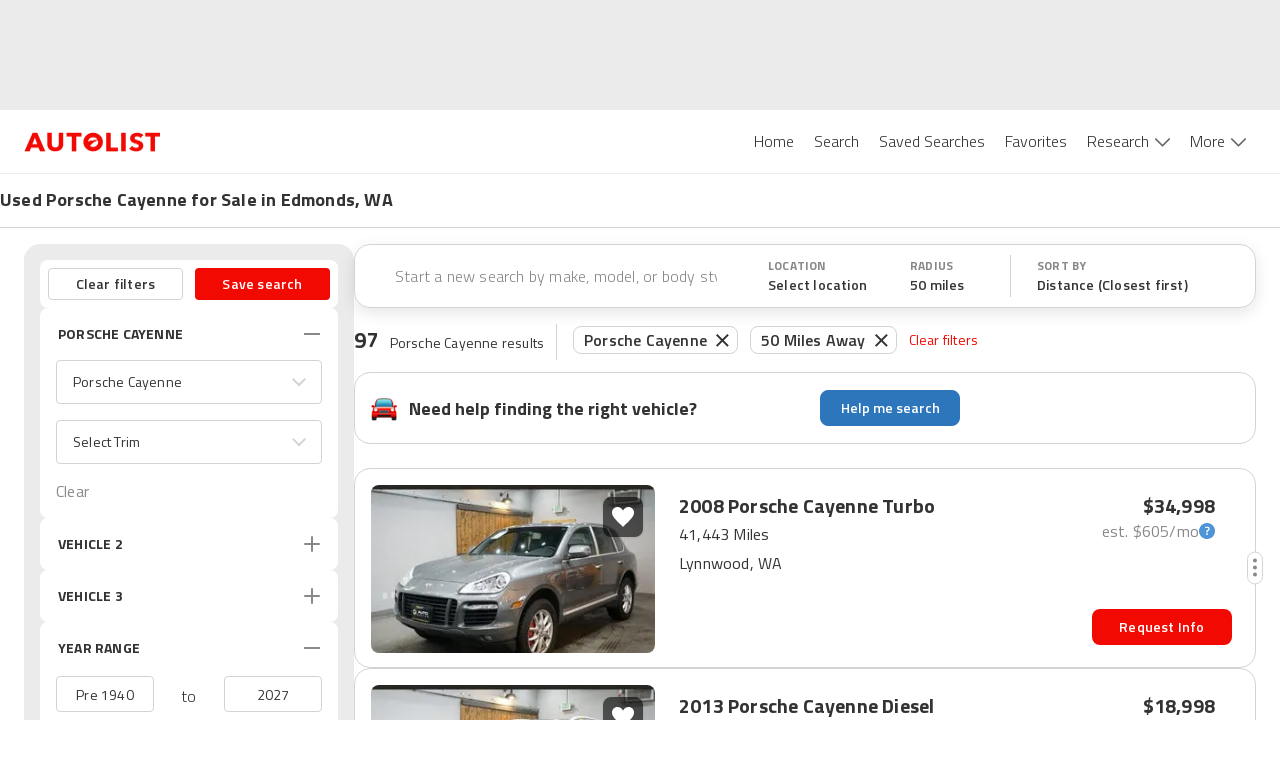

--- FILE ---
content_type: application/javascript
request_url: https://web-assets-production.autolist.com/_next/static/chunks/2407-a7bbfd23123e8f31.js
body_size: 25572
content:
try{!function(){var t="undefined"!=typeof window?window:"undefined"!=typeof global?global:"undefined"!=typeof globalThis?globalThis:"undefined"!=typeof self?self:{},e=(new t.Error).stack;e&&(t._sentryDebugIds=t._sentryDebugIds||{},t._sentryDebugIds[e]="602f8c16-f144-45d5-b901-8641d648867d",t._sentryDebugIdIdentifier="sentry-dbid-602f8c16-f144-45d5-b901-8641d648867d")}()}catch(t){}(self.webpackChunk_N_E=self.webpackChunk_N_E||[]).push([[2407],{25730:function(t,e,r){"use strict";var o=r(58612),n=r(1768),i=r(68928),a=r(59770);t.exports=a||o.call(i,n)},1768:function(t){"use strict";t.exports=Function.prototype.apply},68928:function(t){"use strict";t.exports=Function.prototype.call},40319:function(t,e,r){"use strict";var o=r(58612),n=r(14453),i=r(68928),a=r(25730);t.exports=function(t){if(t.length<1||"function"!=typeof t[0])throw new n("a function is required");return a(o,i,t)}},59770:function(t){"use strict";t.exports="undefined"!=typeof Reflect&&Reflect&&Reflect.apply},17379:function(t,e,r){"use strict";var o=r(50513),n=r(40319),i=n([o("%String.prototype.indexOf%")]);t.exports=function(t,e){var r=o(t,!!e);return"function"==typeof r&&i(t,".prototype.")>-1?n([r]):r}},50513:function(t,e,r){"use strict";var o,n=r(68892),i=r(81648),a=r(53981),l=r(24726),c=r(26712),p=r(33464),u=r(14453),f=r(43915),y=r(59738),s=r(76329),d=r(52264),g=r(55730),h=r(20707),m=r(63862),b=r(29550),v=Function,A=function(t){try{return v('"use strict"; return ('+t+").constructor;")()}catch(t){}},w=r(20094),S=r(24429),P=function(){throw new u},x=w?function(){try{return arguments.callee,P}catch(t){try{return w(arguments,"callee").get}catch(t){return P}}}():P,O=r(31400)(),E=r(81618),j=r(68899),R=r(10443),I=r(1768),F=r(68928),k={},_="undefined"!=typeof Uint8Array&&E?E(Uint8Array):o,M={__proto__:null,"%AggregateError%":"undefined"==typeof AggregateError?o:AggregateError,"%Array%":Array,"%ArrayBuffer%":"undefined"==typeof ArrayBuffer?o:ArrayBuffer,"%ArrayIteratorPrototype%":O&&E?E([][Symbol.iterator]()):o,"%AsyncFromSyncIteratorPrototype%":o,"%AsyncFunction%":k,"%AsyncGenerator%":k,"%AsyncGeneratorFunction%":k,"%AsyncIteratorPrototype%":k,"%Atomics%":"undefined"==typeof Atomics?o:Atomics,"%BigInt%":"undefined"==typeof BigInt?o:BigInt,"%BigInt64Array%":"undefined"==typeof BigInt64Array?o:BigInt64Array,"%BigUint64Array%":"undefined"==typeof BigUint64Array?o:BigUint64Array,"%Boolean%":Boolean,"%DataView%":"undefined"==typeof DataView?o:DataView,"%Date%":Date,"%decodeURI%":decodeURI,"%decodeURIComponent%":decodeURIComponent,"%encodeURI%":encodeURI,"%encodeURIComponent%":encodeURIComponent,"%Error%":i,"%eval%":eval,"%EvalError%":a,"%Float16Array%":"undefined"==typeof Float16Array?o:Float16Array,"%Float32Array%":"undefined"==typeof Float32Array?o:Float32Array,"%Float64Array%":"undefined"==typeof Float64Array?o:Float64Array,"%FinalizationRegistry%":"undefined"==typeof FinalizationRegistry?o:FinalizationRegistry,"%Function%":v,"%GeneratorFunction%":k,"%Int8Array%":"undefined"==typeof Int8Array?o:Int8Array,"%Int16Array%":"undefined"==typeof Int16Array?o:Int16Array,"%Int32Array%":"undefined"==typeof Int32Array?o:Int32Array,"%isFinite%":isFinite,"%isNaN%":isNaN,"%IteratorPrototype%":O&&E?E(E([][Symbol.iterator]())):o,"%JSON%":"object"==typeof JSON?JSON:o,"%Map%":"undefined"==typeof Map?o:Map,"%MapIteratorPrototype%":"undefined"!=typeof Map&&O&&E?E(new Map()[Symbol.iterator]()):o,"%Math%":Math,"%Number%":Number,"%Object%":n,"%Object.getOwnPropertyDescriptor%":w,"%parseFloat%":parseFloat,"%parseInt%":parseInt,"%Promise%":"undefined"==typeof Promise?o:Promise,"%Proxy%":"undefined"==typeof Proxy?o:Proxy,"%RangeError%":l,"%ReferenceError%":c,"%Reflect%":"undefined"==typeof Reflect?o:Reflect,"%RegExp%":RegExp,"%Set%":"undefined"==typeof Set?o:Set,"%SetIteratorPrototype%":"undefined"!=typeof Set&&O&&E?E(new Set()[Symbol.iterator]()):o,"%SharedArrayBuffer%":"undefined"==typeof SharedArrayBuffer?o:SharedArrayBuffer,"%String%":String,"%StringIteratorPrototype%":O&&E?E(""[Symbol.iterator]()):o,"%Symbol%":O?Symbol:o,"%SyntaxError%":p,"%ThrowTypeError%":x,"%TypedArray%":_,"%TypeError%":u,"%Uint8Array%":"undefined"==typeof Uint8Array?o:Uint8Array,"%Uint8ClampedArray%":"undefined"==typeof Uint8ClampedArray?o:Uint8ClampedArray,"%Uint16Array%":"undefined"==typeof Uint16Array?o:Uint16Array,"%Uint32Array%":"undefined"==typeof Uint32Array?o:Uint32Array,"%URIError%":f,"%WeakMap%":"undefined"==typeof WeakMap?o:WeakMap,"%WeakRef%":"undefined"==typeof WeakRef?o:WeakRef,"%WeakSet%":"undefined"==typeof WeakSet?o:WeakSet,"%Function.prototype.call%":F,"%Function.prototype.apply%":I,"%Object.defineProperty%":S,"%Object.getPrototypeOf%":j,"%Math.abs%":y,"%Math.floor%":s,"%Math.max%":d,"%Math.min%":g,"%Math.pow%":h,"%Math.round%":m,"%Math.sign%":b,"%Reflect.getPrototypeOf%":R};if(E)try{null.error}catch(t){var D=E(E(t));M["%Error.prototype%"]=D}var U=function t(e){var r;if("%AsyncFunction%"===e)r=A("async function () {}");else if("%GeneratorFunction%"===e)r=A("function* () {}");else if("%AsyncGeneratorFunction%"===e)r=A("async function* () {}");else if("%AsyncGenerator%"===e){var o=t("%AsyncGeneratorFunction%");o&&(r=o.prototype)}else if("%AsyncIteratorPrototype%"===e){var n=t("%AsyncGenerator%");n&&E&&(r=E(n.prototype))}return M[e]=r,r},N={__proto__:null,"%ArrayBufferPrototype%":["ArrayBuffer","prototype"],"%ArrayPrototype%":["Array","prototype"],"%ArrayProto_entries%":["Array","prototype","entries"],"%ArrayProto_forEach%":["Array","prototype","forEach"],"%ArrayProto_keys%":["Array","prototype","keys"],"%ArrayProto_values%":["Array","prototype","values"],"%AsyncFunctionPrototype%":["AsyncFunction","prototype"],"%AsyncGenerator%":["AsyncGeneratorFunction","prototype"],"%AsyncGeneratorPrototype%":["AsyncGeneratorFunction","prototype","prototype"],"%BooleanPrototype%":["Boolean","prototype"],"%DataViewPrototype%":["DataView","prototype"],"%DatePrototype%":["Date","prototype"],"%ErrorPrototype%":["Error","prototype"],"%EvalErrorPrototype%":["EvalError","prototype"],"%Float32ArrayPrototype%":["Float32Array","prototype"],"%Float64ArrayPrototype%":["Float64Array","prototype"],"%FunctionPrototype%":["Function","prototype"],"%Generator%":["GeneratorFunction","prototype"],"%GeneratorPrototype%":["GeneratorFunction","prototype","prototype"],"%Int8ArrayPrototype%":["Int8Array","prototype"],"%Int16ArrayPrototype%":["Int16Array","prototype"],"%Int32ArrayPrototype%":["Int32Array","prototype"],"%JSONParse%":["JSON","parse"],"%JSONStringify%":["JSON","stringify"],"%MapPrototype%":["Map","prototype"],"%NumberPrototype%":["Number","prototype"],"%ObjectPrototype%":["Object","prototype"],"%ObjProto_toString%":["Object","prototype","toString"],"%ObjProto_valueOf%":["Object","prototype","valueOf"],"%PromisePrototype%":["Promise","prototype"],"%PromiseProto_then%":["Promise","prototype","then"],"%Promise_all%":["Promise","all"],"%Promise_reject%":["Promise","reject"],"%Promise_resolve%":["Promise","resolve"],"%RangeErrorPrototype%":["RangeError","prototype"],"%ReferenceErrorPrototype%":["ReferenceError","prototype"],"%RegExpPrototype%":["RegExp","prototype"],"%SetPrototype%":["Set","prototype"],"%SharedArrayBufferPrototype%":["SharedArrayBuffer","prototype"],"%StringPrototype%":["String","prototype"],"%SymbolPrototype%":["Symbol","prototype"],"%SyntaxErrorPrototype%":["SyntaxError","prototype"],"%TypedArrayPrototype%":["TypedArray","prototype"],"%TypeErrorPrototype%":["TypeError","prototype"],"%Uint8ArrayPrototype%":["Uint8Array","prototype"],"%Uint8ClampedArrayPrototype%":["Uint8ClampedArray","prototype"],"%Uint16ArrayPrototype%":["Uint16Array","prototype"],"%Uint32ArrayPrototype%":["Uint32Array","prototype"],"%URIErrorPrototype%":["URIError","prototype"],"%WeakMapPrototype%":["WeakMap","prototype"],"%WeakSetPrototype%":["WeakSet","prototype"]},T=r(58612),B=r(94729),L=T.call(F,Array.prototype.concat),W=T.call(I,Array.prototype.splice),C=T.call(F,String.prototype.replace),G=T.call(F,String.prototype.slice),z=T.call(F,RegExp.prototype.exec),V=/[^%.[\]]+|\[(?:(-?\d+(?:\.\d+)?)|(["'])((?:(?!\2)[^\\]|\\.)*?)\2)\]|(?=(?:\.|\[\])(?:\.|\[\]|%$))/g,K=/\\(\\)?/g,H=function(t){var e=G(t,0,1),r=G(t,-1);if("%"===e&&"%"!==r)throw new p("invalid intrinsic syntax, expected closing `%`");if("%"===r&&"%"!==e)throw new p("invalid intrinsic syntax, expected opening `%`");var o=[];return C(t,V,function(t,e,r,n){o[o.length]=r?C(n,K,"$1"):e||t}),o},J=function(t,e){var r,o=t;if(B(N,o)&&(o="%"+(r=N[o])[0]+"%"),B(M,o)){var n=M[o];if(n===k&&(n=U(o)),void 0===n&&!e)throw new u("intrinsic "+t+" exists, but is not available. Please file an issue!");return{alias:r,name:o,value:n}}throw new p("intrinsic "+t+" does not exist!")};t.exports=function(t,e){if("string"!=typeof t||0===t.length)throw new u("intrinsic name must be a non-empty string");if(arguments.length>1&&"boolean"!=typeof e)throw new u('"allowMissing" argument must be a boolean');if(null===z(/^%?[^%]*%?$/,t))throw new p("`%` may not be present anywhere but at the beginning and end of the intrinsic name");var r=H(t),o=r.length>0?r[0]:"",n=J("%"+o+"%",e),i=n.name,a=n.value,l=!1,c=n.alias;c&&(o=c[0],W(r,L([0,1],c)));for(var f=1,y=!0;f<r.length;f+=1){var s=r[f],d=G(s,0,1),g=G(s,-1);if(('"'===d||"'"===d||"`"===d||'"'===g||"'"===g||"`"===g)&&d!==g)throw new p("property names with quotes must have matching quotes");if("constructor"!==s&&y||(l=!0),o+="."+s,B(M,i="%"+o+"%"))a=M[i];else if(null!=a){if(!(s in a)){if(!e)throw new u("base intrinsic for "+t+" exists, but the property is not available.");return}if(w&&f+1>=r.length){var h=w(a,s);a=(y=!!h)&&"get"in h&&!("originalValue"in h.get)?h.get:a[s]}else y=B(a,s),a=a[s];y&&!l&&(M[i]=a)}}return a}},48696:function(t){"use strict";t.exports=Object.getOwnPropertyDescriptor},20094:function(t,e,r){"use strict";var o=r(48696);if(o)try{o([],"length")}catch(t){o=null}t.exports=o},31400:function(t,e,r){"use strict";var o="undefined"!=typeof Symbol&&Symbol,n=r(91100);t.exports=function(){return"function"==typeof o&&"function"==typeof Symbol&&"symbol"==typeof o("foo")&&"symbol"==typeof Symbol("bar")&&n()}},91100:function(t){"use strict";t.exports=function(){if("function"!=typeof Symbol||"function"!=typeof Object.getOwnPropertySymbols)return!1;if("symbol"==typeof Symbol.iterator)return!0;var t={},e=Symbol("test"),r=Object(e);if("string"==typeof e||"[object Symbol]"!==Object.prototype.toString.call(e)||"[object Symbol]"!==Object.prototype.toString.call(r))return!1;for(var o in t[e]=42,t)return!1;if("function"==typeof Object.keys&&0!==Object.keys(t).length||"function"==typeof Object.getOwnPropertyNames&&0!==Object.getOwnPropertyNames(t).length)return!1;var n=Object.getOwnPropertySymbols(t);if(1!==n.length||n[0]!==e||!Object.prototype.propertyIsEnumerable.call(t,e))return!1;if("function"==typeof Object.getOwnPropertyDescriptor){var i=Object.getOwnPropertyDescriptor(t,e);if(42!==i.value||!0!==i.enumerable)return!1}return!0}},94729:function(t,e,r){"use strict";var o=Function.prototype.call,n=Object.prototype.hasOwnProperty,i=r(58612);t.exports=i.call(o,n)},96504:function(t,e,r){"use strict";var o,n=r(40319),i=r(77203);try{o=[].__proto__===Array.prototype}catch(t){if(!t||"object"!=typeof t||!("code"in t)||"ERR_PROTO_ACCESS"!==t.code)throw t}var a=!!o&&i&&i(Object.prototype,"__proto__"),l=Object,c=l.getPrototypeOf;t.exports=a&&"function"==typeof a.get?n([a.get]):"function"==typeof c&&function(t){return c(null==t?t:l(t))}},68219:function(t){"use strict";t.exports=Object.getOwnPropertyDescriptor},77203:function(t,e,r){"use strict";var o=r(68219);if(o)try{o([],"length")}catch(t){o=null}t.exports=o},24429:function(t){"use strict";var e=Object.defineProperty||!1;if(e)try{e({},"a",{value:1})}catch(t){e=!1}t.exports=e},53981:function(t){"use strict";t.exports=EvalError},81648:function(t){"use strict";t.exports=Error},24726:function(t){"use strict";t.exports=RangeError},26712:function(t){"use strict";t.exports=ReferenceError},33464:function(t){"use strict";t.exports=SyntaxError},14453:function(t){"use strict";t.exports=TypeError},43915:function(t){"use strict";t.exports=URIError},68892:function(t){"use strict";t.exports=Object},17648:function(t){"use strict";var e=Object.prototype.toString,r=Math.max,o=function(t,e){for(var r=[],o=0;o<t.length;o+=1)r[o]=t[o];for(var n=0;n<e.length;n+=1)r[n+t.length]=e[n];return r},n=function(t,e){for(var r=[],o=e||0,n=0;o<t.length;o+=1,n+=1)r[n]=t[o];return r},i=function(t,e){for(var r="",o=0;o<t.length;o+=1)r+=t[o],o+1<t.length&&(r+=e);return r};t.exports=function(t){var a,l=this;if("function"!=typeof l||"[object Function]"!==e.apply(l))throw TypeError("Function.prototype.bind called on incompatible "+l);for(var c=n(arguments,1),p=r(0,l.length-c.length),u=[],f=0;f<p;f++)u[f]="$"+f;if(a=Function("binder","return function ("+i(u,",")+"){ return binder.apply(this,arguments); }")(function(){if(this instanceof a){var e=l.apply(this,o(c,arguments));return Object(e)===e?e:this}return l.apply(t,o(c,arguments))}),l.prototype){var y=function(){};y.prototype=l.prototype,a.prototype=new y,y.prototype=null}return a}},58612:function(t,e,r){"use strict";var o=r(17648);t.exports=Function.prototype.bind||o},68899:function(t,e,r){"use strict";var o=r(68892);t.exports=o.getPrototypeOf||null},10443:function(t){"use strict";t.exports="undefined"!=typeof Reflect&&Reflect.getPrototypeOf||null},81618:function(t,e,r){"use strict";var o=r(10443),n=r(68899),i=r(96504);t.exports=o?function(t){return o(t)}:n?function(t){if(!t||"object"!=typeof t&&"function"!=typeof t)throw TypeError("getProto: not an object");return n(t)}:i?function(t){return i(t)}:null},59738:function(t){"use strict";t.exports=Math.abs},76329:function(t){"use strict";t.exports=Math.floor},43678:function(t){"use strict";t.exports=Number.isNaN||function(t){return t!=t}},52264:function(t){"use strict";t.exports=Math.max},55730:function(t){"use strict";t.exports=Math.min},20707:function(t){"use strict";t.exports=Math.pow},63862:function(t){"use strict";t.exports=Math.round},29550:function(t,e,r){"use strict";var o=r(43678);t.exports=function(t){return o(t)||0===t?t:t<0?-1:1}},32903:function(t,e,r){"use strict";Object.defineProperty(e,"__esModule",{value:!0}),Object.defineProperty(e,"default",{enumerable:!0,get:function(){return P}});let o=r(38754),n=r(61757),i=r(85893),a=n._(r(67294)),l=o._(r(23867)),c=r(96594),p=r(84229),u=r(23945);r(83179);let f=r(98337);function y(t){return"/"===t[0]?t.slice(1):t}let s={deviceSizes:[640,750,828,1080,1200,1920,2048,3840],imageSizes:[16,32,48,64,96,128,256,384],path:"/_next/image",loader:"default",dangerouslyAllowSVG:!1,unoptimized:!1},d=new Set,g="[data-uri]",h=new Map([["default",function(t){var e;let{config:r,src:o,width:n,quality:i}=t,a=i||(null==(e=r.qualities)?void 0:e.reduce((t,e)=>Math.abs(e-75)<Math.abs(t-75)?e:t))||75;return o.endsWith(".svg")&&!r.dangerouslyAllowSVG?o:(0,f.normalizePathTrailingSlash)(r.path)+"?url="+encodeURIComponent(o)+"&w="+n+"&q="+a}],["imgix",function(t){let{config:e,src:r,width:o,quality:n}=t,i=new URL(""+e.path+y(r)),a=i.searchParams;return a.set("auto",a.getAll("auto").join(",")||"format"),a.set("fit",a.get("fit")||"max"),a.set("w",a.get("w")||o.toString()),n&&a.set("q",n.toString()),i.href}],["cloudinary",function(t){let{config:e,src:r,width:o,quality:n}=t,i=["f_auto","c_limit","w_"+o,"q_"+(n||"auto")].join(",")+"/";return""+e.path+i+y(r)}],["akamai",function(t){let{config:e,src:r,width:o}=t;return""+e.path+y(r)+"?imwidth="+o}],["custom",function(t){let{src:e}=t;throw Error('Image with src "'+e+'" is missing "loader" prop.\nRead more: https://nextjs.org/docs/messages/next-image-missing-loader')}]]);function m(t){return void 0!==t.default}function b(t){let{config:e,src:r,unoptimized:o,layout:n,width:i,quality:a,sizes:l,loader:c}=t;if(o)return{src:r,srcSet:void 0,sizes:void 0};let{widths:p,kind:u}=function(t,e,r,o){let{deviceSizes:n,allSizes:i}=t;if(o&&("fill"===r||"responsive"===r)){let t=/(^|\s)(1?\d?\d)vw/g,e=[];for(let r;r=t.exec(o);r)e.push(parseInt(r[2]));if(e.length){let t=.01*Math.min(...e);return{widths:i.filter(e=>e>=n[0]*t),kind:"w"}}return{widths:i,kind:"w"}}return"number"!=typeof e||"fill"===r||"responsive"===r?{widths:n,kind:"w"}:{widths:[...new Set([e,2*e].map(t=>i.find(e=>e>=t)||i[i.length-1]))],kind:"x"}}(e,i,n,l),f=p.length-1;return{sizes:l||"w"!==u?l:"100vw",srcSet:p.map((t,o)=>c({config:e,src:r,quality:a,width:t})+" "+("w"===u?t:o+1)+u).join(", "),src:c({config:e,src:r,quality:a,width:p[f]})}}function v(t){return"number"==typeof t?t:"string"==typeof t?parseInt(t,10):void 0}function A(t){var e;let r=(null==(e=t.config)?void 0:e.loader)||"default",o=h.get(r);if(o)return o(t);throw Error('Unknown "loader" found in "next.config.js". Expected: '+c.VALID_LOADERS.join(", ")+". Received: "+r)}function w(t,e,r,o,n,i){t&&t.src!==g&&t["data-loaded-src"]!==e&&(t["data-loaded-src"]=e,("decode"in t?t.decode():Promise.resolve()).catch(()=>{}).then(()=>{if(t.parentNode&&(d.add(e),"blur"===o&&i(!0),null==n?void 0:n.current)){let{naturalWidth:e,naturalHeight:r}=t;n.current({naturalWidth:e,naturalHeight:r})}}))}let S=t=>{let{imgAttributes:e,heightInt:r,widthInt:o,qualityInt:n,layout:l,className:c,imgStyle:p,blurStyle:u,isLazy:f,placeholder:y,loading:s,srcString:d,config:g,unoptimized:h,loader:m,onLoadingCompleteRef:v,setBlurComplete:A,setIntersection:S,onLoad:P,onError:x,isVisible:O,noscriptSizes:E,...j}=t;return s=f?"lazy":s,(0,i.jsxs)(i.Fragment,{children:[(0,i.jsx)("img",{...j,...e,decoding:"async","data-nimg":l,className:c,style:{...p,...u},ref:(0,a.useCallback)(t=>{S(t),(null==t?void 0:t.complete)&&w(t,d,l,y,v,A)},[S,d,l,y,v,A]),onLoad:t=>{w(t.currentTarget,d,l,y,v,A),P&&P(t)},onError:t=>{"blur"===y&&A(!0),x&&x(t)}}),(f||"blur"===y)&&(0,i.jsx)("noscript",{children:(0,i.jsx)("img",{...j,loading:s,decoding:"async","data-nimg":l,style:p,className:c,...b({config:g,src:d,unoptimized:h,layout:l,width:o,quality:n,sizes:E,loader:m})})})]})};function P(t){var e;let r,{src:o,sizes:n,unoptimized:f=!1,priority:y=!1,loading:h,lazyRoot:w=null,lazyBoundary:P,className:x,quality:O,width:E,height:j,style:R,objectFit:I,objectPosition:F,onLoadingComplete:k,placeholder:_="empty",blurDataURL:M,...D}=t,U=(0,a.useContext)(u.ImageConfigContext),N=(0,a.useMemo)(()=>{var t;let e=s||U||c.imageConfigDefault,r=[...e.deviceSizes,...e.imageSizes].sort((t,e)=>t-e),o=e.deviceSizes.sort((t,e)=>t-e),n=null==(t=e.qualities)?void 0:t.sort((t,e)=>t-e);return{...e,allSizes:r,deviceSizes:o,qualities:n}},[U]),T=n?"responsive":"intrinsic";"layout"in D&&(D.layout&&(T=D.layout),delete D.layout);let B=A;if("loader"in D){if(D.loader){let t=D.loader;B=e=>{let{config:r,...o}=e;return t(o)}}delete D.loader}let L="";if("object"==typeof(e=o)&&(m(e)||void 0!==e.src)){let t=m(o)?o.default:o;if(!t.src)throw Error("An object should only be passed to the image component src parameter if it comes from a static image import. It must include src. Received "+JSON.stringify(t));if(M=M||t.blurDataURL,L=t.src,(!T||"fill"!==T)&&(j=j||t.height,E=E||t.width,!t.height||!t.width))throw Error("An object should only be passed to the image component src parameter if it comes from a static image import. It must include height and width. Received "+JSON.stringify(t))}let W=!y&&("lazy"===h||void 0===h);((o="string"==typeof o?o:L).startsWith("data:")||o.startsWith("blob:"))&&(f=!0,W=!1),d.has(o)&&(W=!1),N.unoptimized&&(f=!0);let[C,G]=(0,a.useState)(!1),[z,V,K]=(0,p.useIntersection)({rootRef:w,rootMargin:P||"200px",disabled:!W}),H=!W||V,J={boxSizing:"border-box",display:"block",overflow:"hidden",width:"initial",height:"initial",background:"none",opacity:1,border:0,margin:0,padding:0},q={boxSizing:"border-box",display:"block",width:"initial",height:"initial",background:"none",opacity:1,border:0,margin:0,padding:0},$=!1,Q=v(E),Z=v(j),Y=v(O),X=Object.assign({},R,{position:"absolute",top:0,left:0,bottom:0,right:0,boxSizing:"border-box",padding:0,border:"none",margin:"auto",display:"block",width:0,height:0,minWidth:"100%",maxWidth:"100%",minHeight:"100%",maxHeight:"100%",objectFit:I,objectPosition:F}),tt="blur"!==_||C?{}:{backgroundSize:I||"cover",backgroundPosition:F||"0% 0%",filter:"blur(20px)",backgroundImage:'url("'+M+'")'};if("fill"===T)J.display="block",J.position="absolute",J.top=0,J.left=0,J.bottom=0,J.right=0;else if(void 0!==Q&&void 0!==Z){let t=Z/Q,e=isNaN(t)?"100%":""+100*t+"%";"responsive"===T?(J.display="block",J.position="relative",$=!0,q.paddingTop=e):"intrinsic"===T?(J.display="inline-block",J.position="relative",J.maxWidth="100%",$=!0,q.maxWidth="100%",r="data:image/svg+xml,%3csvg%20xmlns=%27http://www.w3.org/2000/svg%27%20version=%271.1%27%20width=%27"+Q+"%27%20height=%27"+Z+"%27/%3e"):"fixed"===T&&(J.display="inline-block",J.position="relative",J.width=Q,J.height=Z)}let te={src:g,srcSet:void 0,sizes:void 0};H&&(te=b({config:N,src:o,unoptimized:f,layout:T,width:Q,quality:Y,sizes:n,loader:B}));let tr=o,to={imageSrcSet:te.srcSet,imageSizes:te.sizes,crossOrigin:D.crossOrigin,referrerPolicy:D.referrerPolicy},tn=a.default.useLayoutEffect,ti=(0,a.useRef)(k),ta=(0,a.useRef)(o);(0,a.useEffect)(()=>{ti.current=k},[k]),tn(()=>{ta.current!==o&&(K(),ta.current=o)},[K,o]);let tl={isLazy:W,imgAttributes:te,heightInt:Z,widthInt:Q,qualityInt:Y,layout:T,className:x,imgStyle:X,blurStyle:tt,loading:h,config:N,unoptimized:f,placeholder:_,loader:B,srcString:tr,onLoadingCompleteRef:ti,setBlurComplete:G,setIntersection:z,isVisible:H,noscriptSizes:n,...D};return(0,i.jsxs)(i.Fragment,{children:[(0,i.jsxs)("span",{style:J,children:[$?(0,i.jsx)("span",{style:q,children:r?(0,i.jsx)("img",{style:{display:"block",maxWidth:"100%",width:"initial",height:"initial",background:"none",opacity:1,border:0,margin:0,padding:0},alt:"","aria-hidden":!0,src:r}):null}):null,(0,i.jsx)(S,{...tl})]}),y?(0,i.jsx)(l.default,{children:(0,i.jsx)("link",{rel:"preload",as:"image",href:te.srcSet?void 0:te.src,...to},"__nimg-"+te.src+te.srcSet+te.sizes)}):null]})}("function"==typeof e.default||"object"==typeof e.default&&null!==e.default)&&void 0===e.default.__esModule&&(Object.defineProperty(e.default,"__esModule",{value:!0}),Object.assign(e.default,e),t.exports=e.default)},74974:function(t,e,r){"use strict";var o=r(67294),n=r(57781),i=r(15972);e.Z=function(t){var e=void 0===t?{}:t,r=e.initialWidth,a=e.initialHeight,l=e.onChange,c=(0,n.Z)({width:i.jU?window.innerWidth:void 0===r?1/0:r,height:i.jU?window.innerHeight:void 0===a?1/0:a}),p=c[0],u=c[1];return(0,o.useEffect)(function(){if(i.jU){var t=function(){var t=window.innerWidth,e=window.innerHeight;u({width:t,height:e}),l&&l(t,e)};return(0,i.on)(window,"resize",t),function(){(0,i.S1)(window,"resize",t)}}},[]),p}},89755:function(t,e,r){t.exports=r(32903)},70631:function(t,e,r){var o="function"==typeof Map&&Map.prototype,n=Object.getOwnPropertyDescriptor&&o?Object.getOwnPropertyDescriptor(Map.prototype,"size"):null,i=o&&n&&"function"==typeof n.get?n.get:null,a=o&&Map.prototype.forEach,l="function"==typeof Set&&Set.prototype,c=Object.getOwnPropertyDescriptor&&l?Object.getOwnPropertyDescriptor(Set.prototype,"size"):null,p=l&&c&&"function"==typeof c.get?c.get:null,u=l&&Set.prototype.forEach,f="function"==typeof WeakMap&&WeakMap.prototype?WeakMap.prototype.has:null,y="function"==typeof WeakSet&&WeakSet.prototype?WeakSet.prototype.has:null,s="function"==typeof WeakRef&&WeakRef.prototype?WeakRef.prototype.deref:null,d=Boolean.prototype.valueOf,g=Object.prototype.toString,h=Function.prototype.toString,m=String.prototype.match,b=String.prototype.slice,v=String.prototype.replace,A=String.prototype.toUpperCase,w=String.prototype.toLowerCase,S=RegExp.prototype.test,P=Array.prototype.concat,x=Array.prototype.join,O=Array.prototype.slice,E=Math.floor,j="function"==typeof BigInt?BigInt.prototype.valueOf:null,R=Object.getOwnPropertySymbols,I="function"==typeof Symbol&&"symbol"==typeof Symbol.iterator?Symbol.prototype.toString:null,F="function"==typeof Symbol&&"object"==typeof Symbol.iterator,k="function"==typeof Symbol&&Symbol.toStringTag&&(typeof Symbol.toStringTag===F?"object":"symbol")?Symbol.toStringTag:null,_=Object.prototype.propertyIsEnumerable,M=("function"==typeof Reflect?Reflect.getPrototypeOf:Object.getPrototypeOf)||([].__proto__===Array.prototype?function(t){return t.__proto__}:null);function D(t,e){if(t===1/0||t===-1/0||t!=t||t&&t>-1e3&&t<1e3||S.call(/e/,e))return e;var r=/[0-9](?=(?:[0-9]{3})+(?![0-9]))/g;if("number"==typeof t){var o=t<0?-E(-t):E(t);if(o!==t){var n=String(o),i=b.call(e,n.length+1);return v.call(n,r,"$&_")+"."+v.call(v.call(i,/([0-9]{3})/g,"$&_"),/_$/,"")}}return v.call(e,r,"$&_")}var U=r(24654),N=U.custom,T=V(N)?N:null,B={__proto__:null,double:'"',single:"'"},L={__proto__:null,double:/(["\\])/g,single:/(['\\])/g};function W(t,e,r){var o=B[r.quoteStyle||e];return o+t+o}function C(t){return!k||!("object"==typeof t&&(k in t||void 0!==t[k]))}function G(t){return"[object Array]"===J(t)&&C(t)}function z(t){return"[object RegExp]"===J(t)&&C(t)}function V(t){if(F)return t&&"object"==typeof t&&t instanceof Symbol;if("symbol"==typeof t)return!0;if(!t||"object"!=typeof t||!I)return!1;try{return I.call(t),!0}catch(t){}return!1}t.exports=function t(e,o,n,l){var c=o||{};if(H(c,"quoteStyle")&&!H(B,c.quoteStyle))throw TypeError('option "quoteStyle" must be "single" or "double"');if(H(c,"maxStringLength")&&("number"==typeof c.maxStringLength?c.maxStringLength<0&&c.maxStringLength!==1/0:null!==c.maxStringLength))throw TypeError('option "maxStringLength", if provided, must be a positive integer, Infinity, or `null`');var g=!H(c,"customInspect")||c.customInspect;if("boolean"!=typeof g&&"symbol"!==g)throw TypeError("option \"customInspect\", if provided, must be `true`, `false`, or `'symbol'`");if(H(c,"indent")&&null!==c.indent&&"	"!==c.indent&&!(parseInt(c.indent,10)===c.indent&&c.indent>0))throw TypeError('option "indent" must be "\\t", an integer > 0, or `null`');if(H(c,"numericSeparator")&&"boolean"!=typeof c.numericSeparator)throw TypeError('option "numericSeparator", if provided, must be `true` or `false`');var A=c.numericSeparator;if(void 0===e)return"undefined";if(null===e)return"null";if("boolean"==typeof e)return e?"true":"false";if("string"==typeof e)return function t(e,r){if(e.length>r.maxStringLength){var o=e.length-r.maxStringLength;return t(b.call(e,0,r.maxStringLength),r)+"... "+o+" more character"+(o>1?"s":"")}var n=L[r.quoteStyle||"single"];return n.lastIndex=0,W(v.call(v.call(e,n,"\\$1"),/[\x00-\x1f]/g,$),"single",r)}(e,c);if("number"==typeof e){if(0===e)return 1/0/e>0?"0":"-0";var S=String(e);return A?D(e,S):S}if("bigint"==typeof e){var E=String(e)+"n";return A?D(e,E):E}var R=void 0===c.depth?5:c.depth;if(void 0===n&&(n=0),n>=R&&R>0&&"object"==typeof e)return G(e)?"[Array]":"[Object]";var N=function(t,e){var r;if("	"===t.indent)r="	";else{if("number"!=typeof t.indent||!(t.indent>0))return null;r=x.call(Array(t.indent+1)," ")}return{base:r,prev:x.call(Array(e+1),r)}}(c,n);if(void 0===l)l=[];else if(q(l,e)>=0)return"[Circular]";function K(e,r,o){if(r&&(l=O.call(l)).push(r),o){var i={depth:c.depth};return H(c,"quoteStyle")&&(i.quoteStyle=c.quoteStyle),t(e,i,n+1,l)}return t(e,c,n+1,l)}if("function"==typeof e&&!z(e)){var te=function(t){if(t.name)return t.name;var e=m.call(h.call(t),/^function\s*([\w$]+)/);return e?e[1]:null}(e),tr=tt(e,K);return"[Function"+(te?": "+te:" (anonymous)")+"]"+(tr.length>0?" { "+x.call(tr,", ")+" }":"")}if(V(e)){var to=F?v.call(String(e),/^(Symbol\(.*\))_[^)]*$/,"$1"):I.call(e);return"object"!=typeof e||F?to:Q(to)}if(e&&"object"==typeof e&&("undefined"!=typeof HTMLElement&&e instanceof HTMLElement||"string"==typeof e.nodeName&&"function"==typeof e.getAttribute)){for(var tn,ti="<"+w.call(String(e.nodeName)),ta=e.attributes||[],tl=0;tl<ta.length;tl++)ti+=" "+ta[tl].name+"="+W((tn=ta[tl].value,v.call(String(tn),/"/g,"&quot;")),"double",c);return ti+=">",e.childNodes&&e.childNodes.length&&(ti+="..."),ti+="</"+w.call(String(e.nodeName))+">"}if(G(e)){if(0===e.length)return"[]";var tc=tt(e,K);return N&&!function(t){for(var e=0;e<t.length;e++)if(q(t[e],"\n")>=0)return!1;return!0}(tc)?"["+X(tc,N)+"]":"[ "+x.call(tc,", ")+" ]"}if("[object Error]"===J(e)&&C(e)){var tp=tt(e,K);return"cause"in Error.prototype||!("cause"in e)||_.call(e,"cause")?0===tp.length?"["+String(e)+"]":"{ ["+String(e)+"] "+x.call(tp,", ")+" }":"{ ["+String(e)+"] "+x.call(P.call("[cause]: "+K(e.cause),tp),", ")+" }"}if("object"==typeof e&&g){if(T&&"function"==typeof e[T]&&U)return U(e,{depth:R-n});if("symbol"!==g&&"function"==typeof e.inspect)return e.inspect()}if(function(t){if(!i||!t||"object"!=typeof t)return!1;try{i.call(t);try{p.call(t)}catch(t){return!0}return t instanceof Map}catch(t){}return!1}(e)){var tu=[];return a&&a.call(e,function(t,r){tu.push(K(r,e,!0)+" => "+K(t,e))}),Y("Map",i.call(e),tu,N)}if(function(t){if(!p||!t||"object"!=typeof t)return!1;try{p.call(t);try{i.call(t)}catch(t){return!0}return t instanceof Set}catch(t){}return!1}(e)){var tf=[];return u&&u.call(e,function(t){tf.push(K(t,e))}),Y("Set",p.call(e),tf,N)}if(function(t){if(!f||!t||"object"!=typeof t)return!1;try{f.call(t,f);try{y.call(t,y)}catch(t){return!0}return t instanceof WeakMap}catch(t){}return!1}(e))return Z("WeakMap");if(function(t){if(!y||!t||"object"!=typeof t)return!1;try{y.call(t,y);try{f.call(t,f)}catch(t){return!0}return t instanceof WeakSet}catch(t){}return!1}(e))return Z("WeakSet");if(function(t){if(!s||!t||"object"!=typeof t)return!1;try{return s.call(t),!0}catch(t){}return!1}(e))return Z("WeakRef");if("[object Number]"===J(e)&&C(e))return Q(K(Number(e)));if(function(t){if(!t||"object"!=typeof t||!j)return!1;try{return j.call(t),!0}catch(t){}return!1}(e))return Q(K(j.call(e)));if("[object Boolean]"===J(e)&&C(e))return Q(d.call(e));if("[object String]"===J(e)&&C(e))return Q(K(String(e)));if("undefined"!=typeof window&&e===window)return"{ [object Window] }";if("undefined"!=typeof globalThis&&e===globalThis||void 0!==r.g&&e===r.g)return"{ [object globalThis] }";if(!("[object Date]"===J(e)&&C(e))&&!z(e)){var ty=tt(e,K),ts=M?M(e)===Object.prototype:e instanceof Object||e.constructor===Object,td=e instanceof Object?"":"null prototype",tg=!ts&&k&&Object(e)===e&&k in e?b.call(J(e),8,-1):td?"Object":"",th=(ts||"function"!=typeof e.constructor?"":e.constructor.name?e.constructor.name+" ":"")+(tg||td?"["+x.call(P.call([],tg||[],td||[]),": ")+"] ":"");return 0===ty.length?th+"{}":N?th+"{"+X(ty,N)+"}":th+"{ "+x.call(ty,", ")+" }"}return String(e)};var K=Object.prototype.hasOwnProperty||function(t){return t in this};function H(t,e){return K.call(t,e)}function J(t){return g.call(t)}function q(t,e){if(t.indexOf)return t.indexOf(e);for(var r=0,o=t.length;r<o;r++)if(t[r]===e)return r;return -1}function $(t){var e=t.charCodeAt(0),r={8:"b",9:"t",10:"n",12:"f",13:"r"}[e];return r?"\\"+r:"\\x"+(e<16?"0":"")+A.call(e.toString(16))}function Q(t){return"Object("+t+")"}function Z(t){return t+" { ? }"}function Y(t,e,r,o){return t+" ("+e+") {"+(o?X(r,o):x.call(r,", "))+"}"}function X(t,e){if(0===t.length)return"";var r="\n"+e.prev+e.base;return r+x.call(t,","+r)+"\n"+e.prev}function tt(t,e){var r,o=G(t),n=[];if(o){n.length=t.length;for(var i=0;i<t.length;i++)n[i]=H(t,i)?e(t[i],t):""}var a="function"==typeof R?R(t):[];if(F){r={};for(var l=0;l<a.length;l++)r["$"+a[l]]=a[l]}for(var c in t)H(t,c)&&(!o||String(Number(c))!==c||!(c<t.length))&&(F&&r["$"+c]instanceof Symbol||(S.call(/[^\w$]/,c)?n.push(e(c,t)+": "+e(t[c],t)):n.push(c+": "+e(t[c],t))));if("function"==typeof R)for(var p=0;p<a.length;p++)_.call(t,a[p])&&n.push("["+e(a[p])+"]: "+e(t[a[p]],t));return n}},55798:function(t){"use strict";var e=String.prototype.replace,r=/%20/g,o="RFC3986";t.exports={default:o,formatters:{RFC1738:function(t){return e.call(t,r,"+")},RFC3986:function(t){return String(t)}},RFC1738:"RFC1738",RFC3986:o}},80129:function(t,e,r){"use strict";var o=r(58261),n=r(55235),i=r(55798);t.exports={formats:i,parse:n,stringify:o}},55235:function(t,e,r){"use strict";var o=r(12769),n=Object.prototype.hasOwnProperty,i=Array.isArray,a={allowDots:!1,allowEmptyArrays:!1,allowPrototypes:!1,allowSparse:!1,arrayLimit:20,charset:"utf-8",charsetSentinel:!1,comma:!1,decodeDotInKeys:!1,decoder:o.decode,delimiter:"&",depth:5,duplicates:"combine",ignoreQueryPrefix:!1,interpretNumericEntities:!1,parameterLimit:1e3,parseArrays:!0,plainObjects:!1,strictDepth:!1,strictNullHandling:!1,throwOnLimitExceeded:!1},l=function(t,e,r){if(t&&"string"==typeof t&&e.comma&&t.indexOf(",")>-1)return t.split(",");if(e.throwOnLimitExceeded&&r>=e.arrayLimit)throw RangeError("Array limit exceeded. Only "+e.arrayLimit+" element"+(1===e.arrayLimit?"":"s")+" allowed in an array.");return t},c=function(t,e){var r={__proto__:null},c=e.ignoreQueryPrefix?t.replace(/^\?/,""):t;c=c.replace(/%5B/gi,"[").replace(/%5D/gi,"]");var p=e.parameterLimit===1/0?void 0:e.parameterLimit,u=c.split(e.delimiter,e.throwOnLimitExceeded?p+1:p);if(e.throwOnLimitExceeded&&u.length>p)throw RangeError("Parameter limit exceeded. Only "+p+" parameter"+(1===p?"":"s")+" allowed.");var f=-1,y=e.charset;if(e.charsetSentinel)for(s=0;s<u.length;++s)0===u[s].indexOf("utf8=")&&("utf8=%E2%9C%93"===u[s]?y="utf-8":"utf8=%26%2310003%3B"===u[s]&&(y="iso-8859-1"),f=s,s=u.length);for(s=0;s<u.length;++s)if(s!==f){var s,d,g,h=u[s],m=h.indexOf("]="),b=-1===m?h.indexOf("="):m+1;if(-1===b?(d=e.decoder(h,a.decoder,y,"key"),g=e.strictNullHandling?null:""):null!==(d=e.decoder(h.slice(0,b),a.decoder,y,"key"))&&(g=o.maybeMap(l(h.slice(b+1),e,i(r[d])?r[d].length:0),function(t){return e.decoder(t,a.decoder,y,"value")})),g&&e.interpretNumericEntities&&"iso-8859-1"===y&&(g=String(g).replace(/&#(\d+);/g,function(t,e){return String.fromCharCode(parseInt(e,10))})),h.indexOf("[]=")>-1&&(g=i(g)?[g]:g),null!==d){var v=n.call(r,d);v&&"combine"===e.duplicates?r[d]=o.combine(r[d],g,e.arrayLimit,e.plainObjects):v&&"last"!==e.duplicates||(r[d]=g)}}return r},p=function(t,e,r,n){var i=0;if(t.length>0&&"[]"===t[t.length-1]){var a=t.slice(0,-1).join("");i=Array.isArray(e)&&e[a]?e[a].length:0}for(var c=n?e:l(e,r,i),p=t.length-1;p>=0;--p){var u,f=t[p];if("[]"===f&&r.parseArrays)u=o.isOverflow(c)?c:r.allowEmptyArrays&&(""===c||r.strictNullHandling&&null===c)?[]:o.combine([],c,r.arrayLimit,r.plainObjects);else{u=r.plainObjects?{__proto__:null}:{};var y="["===f.charAt(0)&&"]"===f.charAt(f.length-1)?f.slice(1,-1):f,s=r.decodeDotInKeys?y.replace(/%2E/g,"."):y,d=parseInt(s,10);r.parseArrays||""!==s?!isNaN(d)&&f!==s&&String(d)===s&&d>=0&&r.parseArrays&&d<=r.arrayLimit?(u=[])[d]=c:"__proto__"!==s&&(u[s]=c):u={0:c}}c=u}return c},u=function(t,e){var r=e.allowDots?t.replace(/\.([^.[]+)/g,"[$1]"):t;if(e.depth<=0){if(!e.plainObjects&&n.call(Object.prototype,r)&&!e.allowPrototypes)return;return[r]}var o=/(\[[^[\]]*])/g,i=/(\[[^[\]]*])/.exec(r),a=i?r.slice(0,i.index):r,l=[];if(a){if(!e.plainObjects&&n.call(Object.prototype,a)&&!e.allowPrototypes)return;l.push(a)}for(var c=0;null!==(i=o.exec(r))&&c<e.depth;){c+=1;var p=i[1].slice(1,-1);if(!e.plainObjects&&n.call(Object.prototype,p)&&!e.allowPrototypes)return;l.push(i[1])}if(i){if(!0===e.strictDepth)throw RangeError("Input depth exceeded depth option of "+e.depth+" and strictDepth is true");l.push("["+r.slice(i.index)+"]")}return l},f=function(t,e,r,o){if(t){var n=u(t,r);if(n)return p(n,e,r,o)}},y=function(t){if(!t)return a;if(void 0!==t.allowEmptyArrays&&"boolean"!=typeof t.allowEmptyArrays)throw TypeError("`allowEmptyArrays` option can only be `true` or `false`, when provided");if(void 0!==t.decodeDotInKeys&&"boolean"!=typeof t.decodeDotInKeys)throw TypeError("`decodeDotInKeys` option can only be `true` or `false`, when provided");if(null!==t.decoder&&void 0!==t.decoder&&"function"!=typeof t.decoder)throw TypeError("Decoder has to be a function.");if(void 0!==t.charset&&"utf-8"!==t.charset&&"iso-8859-1"!==t.charset)throw TypeError("The charset option must be either utf-8, iso-8859-1, or undefined");if(void 0!==t.throwOnLimitExceeded&&"boolean"!=typeof t.throwOnLimitExceeded)throw TypeError("`throwOnLimitExceeded` option must be a boolean");var e=void 0===t.charset?a.charset:t.charset,r=void 0===t.duplicates?a.duplicates:t.duplicates;if("combine"!==r&&"first"!==r&&"last"!==r)throw TypeError("The duplicates option must be either combine, first, or last");return{allowDots:void 0===t.allowDots?!0===t.decodeDotInKeys||a.allowDots:!!t.allowDots,allowEmptyArrays:"boolean"==typeof t.allowEmptyArrays?!!t.allowEmptyArrays:a.allowEmptyArrays,allowPrototypes:"boolean"==typeof t.allowPrototypes?t.allowPrototypes:a.allowPrototypes,allowSparse:"boolean"==typeof t.allowSparse?t.allowSparse:a.allowSparse,arrayLimit:"number"==typeof t.arrayLimit?t.arrayLimit:a.arrayLimit,charset:e,charsetSentinel:"boolean"==typeof t.charsetSentinel?t.charsetSentinel:a.charsetSentinel,comma:"boolean"==typeof t.comma?t.comma:a.comma,decodeDotInKeys:"boolean"==typeof t.decodeDotInKeys?t.decodeDotInKeys:a.decodeDotInKeys,decoder:"function"==typeof t.decoder?t.decoder:a.decoder,delimiter:"string"==typeof t.delimiter||o.isRegExp(t.delimiter)?t.delimiter:a.delimiter,depth:"number"==typeof t.depth||!1===t.depth?+t.depth:a.depth,duplicates:r,ignoreQueryPrefix:!0===t.ignoreQueryPrefix,interpretNumericEntities:"boolean"==typeof t.interpretNumericEntities?t.interpretNumericEntities:a.interpretNumericEntities,parameterLimit:"number"==typeof t.parameterLimit?t.parameterLimit:a.parameterLimit,parseArrays:!1!==t.parseArrays,plainObjects:"boolean"==typeof t.plainObjects?t.plainObjects:a.plainObjects,strictDepth:"boolean"==typeof t.strictDepth?!!t.strictDepth:a.strictDepth,strictNullHandling:"boolean"==typeof t.strictNullHandling?t.strictNullHandling:a.strictNullHandling,throwOnLimitExceeded:"boolean"==typeof t.throwOnLimitExceeded&&t.throwOnLimitExceeded}};t.exports=function(t,e){var r=y(e);if(""===t||null==t)return r.plainObjects?{__proto__:null}:{};for(var n="string"==typeof t?c(t,r):t,i=r.plainObjects?{__proto__:null}:{},a=Object.keys(n),l=0;l<a.length;++l){var p=a[l],u=f(p,n[p],r,"string"==typeof t);i=o.merge(i,u,r)}return!0===r.allowSparse?i:o.compact(i)}},58261:function(t,e,r){"use strict";var o=r(37478),n=r(12769),i=r(55798),a=Object.prototype.hasOwnProperty,l={brackets:function(t){return t+"[]"},comma:"comma",indices:function(t,e){return t+"["+e+"]"},repeat:function(t){return t}},c=Array.isArray,p=Array.prototype.push,u=function(t,e){p.apply(t,c(e)?e:[e])},f=Date.prototype.toISOString,y=i.default,s={addQueryPrefix:!1,allowDots:!1,allowEmptyArrays:!1,arrayFormat:"indices",charset:"utf-8",charsetSentinel:!1,commaRoundTrip:!1,delimiter:"&",encode:!0,encodeDotInKeys:!1,encoder:n.encode,encodeValuesOnly:!1,filter:void 0,format:y,formatter:i.formatters[y],indices:!1,serializeDate:function(t){return f.call(t)},skipNulls:!1,strictNullHandling:!1},d={},g=function t(e,r,i,a,l,p,f,y,g,h,m,b,v,A,w,S,P,x){for(var O,E,j=e,R=x,I=0,F=!1;void 0!==(R=R.get(d))&&!F;){var k=R.get(e);if(I+=1,void 0!==k){if(k===I)throw RangeError("Cyclic object value");F=!0}void 0===R.get(d)&&(I=0)}if("function"==typeof h?j=h(r,j):j instanceof Date?j=v(j):"comma"===i&&c(j)&&(j=n.maybeMap(j,function(t){return t instanceof Date?v(t):t})),null===j){if(p)return g&&!S?g(r,s.encoder,P,"key",A):r;j=""}if("string"==typeof(O=j)||"number"==typeof O||"boolean"==typeof O||"symbol"==typeof O||"bigint"==typeof O||n.isBuffer(j))return g?[w(S?r:g(r,s.encoder,P,"key",A))+"="+w(g(j,s.encoder,P,"value",A))]:[w(r)+"="+w(String(j))];var _=[];if(void 0===j)return _;if("comma"===i&&c(j))S&&g&&(j=n.maybeMap(j,g)),E=[{value:j.length>0?j.join(",")||null:void 0}];else if(c(h))E=h;else{var M=Object.keys(j);E=m?M.sort(m):M}var D=y?String(r).replace(/\./g,"%2E"):String(r),U=a&&c(j)&&1===j.length?D+"[]":D;if(l&&c(j)&&0===j.length)return U+"[]";for(var N=0;N<E.length;++N){var T=E[N],B="object"==typeof T&&T&&void 0!==T.value?T.value:j[T];if(!f||null!==B){var L=b&&y?String(T).replace(/\./g,"%2E"):String(T),W=c(j)?"function"==typeof i?i(U,L):U:U+(b?"."+L:"["+L+"]");x.set(e,I);var C=o();C.set(d,x),u(_,t(B,W,i,a,l,p,f,y,"comma"===i&&S&&c(j)?null:g,h,m,b,v,A,w,S,P,C))}}return _},h=function(t){if(!t)return s;if(void 0!==t.allowEmptyArrays&&"boolean"!=typeof t.allowEmptyArrays)throw TypeError("`allowEmptyArrays` option can only be `true` or `false`, when provided");if(void 0!==t.encodeDotInKeys&&"boolean"!=typeof t.encodeDotInKeys)throw TypeError("`encodeDotInKeys` option can only be `true` or `false`, when provided");if(null!==t.encoder&&void 0!==t.encoder&&"function"!=typeof t.encoder)throw TypeError("Encoder has to be a function.");var e,r=t.charset||s.charset;if(void 0!==t.charset&&"utf-8"!==t.charset&&"iso-8859-1"!==t.charset)throw TypeError("The charset option must be either utf-8, iso-8859-1, or undefined");var o=i.default;if(void 0!==t.format){if(!a.call(i.formatters,t.format))throw TypeError("Unknown format option provided.");o=t.format}var n=i.formatters[o],p=s.filter;if(("function"==typeof t.filter||c(t.filter))&&(p=t.filter),e=t.arrayFormat in l?t.arrayFormat:"indices"in t?t.indices?"indices":"repeat":s.arrayFormat,"commaRoundTrip"in t&&"boolean"!=typeof t.commaRoundTrip)throw TypeError("`commaRoundTrip` must be a boolean, or absent");var u=void 0===t.allowDots?!0===t.encodeDotInKeys||s.allowDots:!!t.allowDots;return{addQueryPrefix:"boolean"==typeof t.addQueryPrefix?t.addQueryPrefix:s.addQueryPrefix,allowDots:u,allowEmptyArrays:"boolean"==typeof t.allowEmptyArrays?!!t.allowEmptyArrays:s.allowEmptyArrays,arrayFormat:e,charset:r,charsetSentinel:"boolean"==typeof t.charsetSentinel?t.charsetSentinel:s.charsetSentinel,commaRoundTrip:!!t.commaRoundTrip,delimiter:void 0===t.delimiter?s.delimiter:t.delimiter,encode:"boolean"==typeof t.encode?t.encode:s.encode,encodeDotInKeys:"boolean"==typeof t.encodeDotInKeys?t.encodeDotInKeys:s.encodeDotInKeys,encoder:"function"==typeof t.encoder?t.encoder:s.encoder,encodeValuesOnly:"boolean"==typeof t.encodeValuesOnly?t.encodeValuesOnly:s.encodeValuesOnly,filter:p,format:o,formatter:n,serializeDate:"function"==typeof t.serializeDate?t.serializeDate:s.serializeDate,skipNulls:"boolean"==typeof t.skipNulls?t.skipNulls:s.skipNulls,sort:"function"==typeof t.sort?t.sort:null,strictNullHandling:"boolean"==typeof t.strictNullHandling?t.strictNullHandling:s.strictNullHandling}};t.exports=function(t,e){var r,n=t,i=h(e);"function"==typeof i.filter?n=(0,i.filter)("",n):c(i.filter)&&(r=i.filter);var a=[];if("object"!=typeof n||null===n)return"";var p=l[i.arrayFormat],f="comma"===p&&i.commaRoundTrip;r||(r=Object.keys(n)),i.sort&&r.sort(i.sort);for(var y=o(),s=0;s<r.length;++s){var d=r[s],m=n[d];i.skipNulls&&null===m||u(a,g(m,d,p,f,i.allowEmptyArrays,i.strictNullHandling,i.skipNulls,i.encodeDotInKeys,i.encode?i.encoder:null,i.filter,i.sort,i.allowDots,i.serializeDate,i.format,i.formatter,i.encodeValuesOnly,i.charset,y))}var b=a.join(i.delimiter),v=!0===i.addQueryPrefix?"?":"";return i.charsetSentinel&&("iso-8859-1"===i.charset?v+="utf8=%26%2310003%3B&":v+="utf8=%E2%9C%93&"),b.length>0?v+b:""}},12769:function(t,e,r){"use strict";var o=r(55798),n=r(37478),i=Object.prototype.hasOwnProperty,a=Array.isArray,l=n(),c=function(t,e){return l.set(t,e),t},p=function(t){return l.has(t)},u=function(t){return l.get(t)},f=function(t,e){l.set(t,e)},y=function(){for(var t=[],e=0;e<256;++e)t.push("%"+((e<16?"0":"")+e.toString(16)).toUpperCase());return t}(),s=function(t){for(;t.length>1;){var e=t.pop(),r=e.obj[e.prop];if(a(r)){for(var o=[],n=0;n<r.length;++n)void 0!==r[n]&&o.push(r[n]);e.obj[e.prop]=o}}},d=function(t,e){for(var r=e&&e.plainObjects?{__proto__:null}:{},o=0;o<t.length;++o)void 0!==t[o]&&(r[o]=t[o]);return r};t.exports={arrayToObject:d,assign:function(t,e){return Object.keys(e).reduce(function(t,r){return t[r]=e[r],t},t)},combine:function(t,e,r,o){if(p(t)){var n=u(t)+1;return t[n]=e,f(t,n),t}var i=[].concat(t,e);return i.length>r?c(d(i,{plainObjects:o}),i.length-1):i},compact:function(t){for(var e=[{obj:{o:t},prop:"o"}],r=[],o=0;o<e.length;++o)for(var n=e[o],i=n.obj[n.prop],a=Object.keys(i),l=0;l<a.length;++l){var c=a[l],p=i[c];"object"==typeof p&&null!==p&&-1===r.indexOf(p)&&(e.push({obj:i,prop:c}),r.push(p))}return s(e),t},decode:function(t,e,r){var o=t.replace(/\+/g," ");if("iso-8859-1"===r)return o.replace(/%[0-9a-f]{2}/gi,unescape);try{return decodeURIComponent(o)}catch(t){return o}},encode:function(t,e,r,n,i){if(0===t.length)return t;var a=t;if("symbol"==typeof t?a=Symbol.prototype.toString.call(t):"string"!=typeof t&&(a=String(t)),"iso-8859-1"===r)return escape(a).replace(/%u[0-9a-f]{4}/gi,function(t){return"%26%23"+parseInt(t.slice(2),16)+"%3B"});for(var l="",c=0;c<a.length;c+=1024){for(var p=a.length>=1024?a.slice(c,c+1024):a,u=[],f=0;f<p.length;++f){var s=p.charCodeAt(f);if(45===s||46===s||95===s||126===s||s>=48&&s<=57||s>=65&&s<=90||s>=97&&s<=122||i===o.RFC1738&&(40===s||41===s)){u[u.length]=p.charAt(f);continue}if(s<128){u[u.length]=y[s];continue}if(s<2048){u[u.length]=y[192|s>>6]+y[128|63&s];continue}if(s<55296||s>=57344){u[u.length]=y[224|s>>12]+y[128|s>>6&63]+y[128|63&s];continue}f+=1,s=65536+((1023&s)<<10|1023&p.charCodeAt(f)),u[u.length]=y[240|s>>18]+y[128|s>>12&63]+y[128|s>>6&63]+y[128|63&s]}l+=u.join("")}return l},isBuffer:function(t){return!!t&&"object"==typeof t&&!!(t.constructor&&t.constructor.isBuffer&&t.constructor.isBuffer(t))},isOverflow:p,isRegExp:function(t){return"[object RegExp]"===Object.prototype.toString.call(t)},maybeMap:function(t,e){if(a(t)){for(var r=[],o=0;o<t.length;o+=1)r.push(e(t[o]));return r}return e(t)},merge:function t(e,r,o){if(!r)return e;if("object"!=typeof r&&"function"!=typeof r){if(a(e))e.push(r);else if(!e||"object"!=typeof e)return[e,r];else if(p(e)){var n=u(e)+1;e[n]=r,f(e,n)}else(o&&(o.plainObjects||o.allowPrototypes)||!i.call(Object.prototype,r))&&(e[r]=!0);return e}if(!e||"object"!=typeof e){if(p(r)){for(var l=Object.keys(r),y=o&&o.plainObjects?{__proto__:null,0:e}:{0:e},s=0;s<l.length;s++)y[parseInt(l[s],10)+1]=r[l[s]];return c(y,u(r)+1)}return[e].concat(r)}var g=e;return(a(e)&&!a(r)&&(g=d(e,o)),a(e)&&a(r))?(r.forEach(function(r,n){if(i.call(e,n)){var a=e[n];a&&"object"==typeof a&&r&&"object"==typeof r?e[n]=t(a,r,o):e.push(r)}else e[n]=r}),e):Object.keys(r).reduce(function(e,n){var a=r[n];return i.call(e,n)?e[n]=t(e[n],a,o):e[n]=a,e},g)}}},35747:function(t,e,r){"use strict";var o=r(70631),n=r(14453),i=function(t,e,r){for(var o,n=t;null!=(o=n.next);n=o)if(o.key===e)return n.next=o.next,r||(o.next=t.next,t.next=o),o},a=function(t,e){if(t){var r=i(t,e);return r&&r.value}},l=function(t,e,r){var o=i(t,e);o?o.value=r:t.next={key:e,next:t.next,value:r}},c=function(t,e){if(t)return i(t,e,!0)};t.exports=function(){var t,e={assert:function(t){if(!e.has(t))throw new n("Side channel does not contain "+o(t))},delete:function(e){var r=t&&t.next,o=c(t,e);return o&&r&&r===o&&(t=void 0),!!o},get:function(e){return a(t,e)},has:function(e){var r;return!!(r=t)&&!!i(r,e)},set:function(e,r){t||(t={next:void 0}),l(t,e,r)}};return e}},23595:function(t,e,r){"use strict";var o=r(8315),n=r(17379),i=r(70631),a=r(14453),l=o("%Map%",!0),c=n("Map.prototype.get",!0),p=n("Map.prototype.set",!0),u=n("Map.prototype.has",!0),f=n("Map.prototype.delete",!0),y=n("Map.prototype.size",!0);t.exports=!!l&&function(){var t,e={assert:function(t){if(!e.has(t))throw new a("Side channel does not contain "+i(t))},delete:function(e){if(t){var r=f(t,e);return 0===y(t)&&(t=void 0),r}return!1},get:function(e){if(t)return c(t,e)},has:function(e){return!!t&&u(t,e)},set:function(e,r){t||(t=new l),p(t,e,r)}};return e}},8315:function(t,e,r){"use strict";var o,n=r(68892),i=r(81648),a=r(53981),l=r(24726),c=r(26712),p=r(33464),u=r(14453),f=r(43915),y=r(59738),s=r(76329),d=r(52264),g=r(55730),h=r(20707),m=r(63862),b=r(29550),v=Function,A=function(t){try{return v('"use strict"; return ('+t+").constructor;")()}catch(t){}},w=r(68441),S=r(24429),P=function(){throw new u},x=w?function(){try{return arguments.callee,P}catch(t){try{return w(arguments,"callee").get}catch(t){return P}}}():P,O=r(69696)(),E=r(81618),j=r(68899),R=r(10443),I=r(1768),F=r(68928),k={},_="undefined"!=typeof Uint8Array&&E?E(Uint8Array):o,M={__proto__:null,"%AggregateError%":"undefined"==typeof AggregateError?o:AggregateError,"%Array%":Array,"%ArrayBuffer%":"undefined"==typeof ArrayBuffer?o:ArrayBuffer,"%ArrayIteratorPrototype%":O&&E?E([][Symbol.iterator]()):o,"%AsyncFromSyncIteratorPrototype%":o,"%AsyncFunction%":k,"%AsyncGenerator%":k,"%AsyncGeneratorFunction%":k,"%AsyncIteratorPrototype%":k,"%Atomics%":"undefined"==typeof Atomics?o:Atomics,"%BigInt%":"undefined"==typeof BigInt?o:BigInt,"%BigInt64Array%":"undefined"==typeof BigInt64Array?o:BigInt64Array,"%BigUint64Array%":"undefined"==typeof BigUint64Array?o:BigUint64Array,"%Boolean%":Boolean,"%DataView%":"undefined"==typeof DataView?o:DataView,"%Date%":Date,"%decodeURI%":decodeURI,"%decodeURIComponent%":decodeURIComponent,"%encodeURI%":encodeURI,"%encodeURIComponent%":encodeURIComponent,"%Error%":i,"%eval%":eval,"%EvalError%":a,"%Float16Array%":"undefined"==typeof Float16Array?o:Float16Array,"%Float32Array%":"undefined"==typeof Float32Array?o:Float32Array,"%Float64Array%":"undefined"==typeof Float64Array?o:Float64Array,"%FinalizationRegistry%":"undefined"==typeof FinalizationRegistry?o:FinalizationRegistry,"%Function%":v,"%GeneratorFunction%":k,"%Int8Array%":"undefined"==typeof Int8Array?o:Int8Array,"%Int16Array%":"undefined"==typeof Int16Array?o:Int16Array,"%Int32Array%":"undefined"==typeof Int32Array?o:Int32Array,"%isFinite%":isFinite,"%isNaN%":isNaN,"%IteratorPrototype%":O&&E?E(E([][Symbol.iterator]())):o,"%JSON%":"object"==typeof JSON?JSON:o,"%Map%":"undefined"==typeof Map?o:Map,"%MapIteratorPrototype%":"undefined"!=typeof Map&&O&&E?E(new Map()[Symbol.iterator]()):o,"%Math%":Math,"%Number%":Number,"%Object%":n,"%Object.getOwnPropertyDescriptor%":w,"%parseFloat%":parseFloat,"%parseInt%":parseInt,"%Promise%":"undefined"==typeof Promise?o:Promise,"%Proxy%":"undefined"==typeof Proxy?o:Proxy,"%RangeError%":l,"%ReferenceError%":c,"%Reflect%":"undefined"==typeof Reflect?o:Reflect,"%RegExp%":RegExp,"%Set%":"undefined"==typeof Set?o:Set,"%SetIteratorPrototype%":"undefined"!=typeof Set&&O&&E?E(new Set()[Symbol.iterator]()):o,"%SharedArrayBuffer%":"undefined"==typeof SharedArrayBuffer?o:SharedArrayBuffer,"%String%":String,"%StringIteratorPrototype%":O&&E?E(""[Symbol.iterator]()):o,"%Symbol%":O?Symbol:o,"%SyntaxError%":p,"%ThrowTypeError%":x,"%TypedArray%":_,"%TypeError%":u,"%Uint8Array%":"undefined"==typeof Uint8Array?o:Uint8Array,"%Uint8ClampedArray%":"undefined"==typeof Uint8ClampedArray?o:Uint8ClampedArray,"%Uint16Array%":"undefined"==typeof Uint16Array?o:Uint16Array,"%Uint32Array%":"undefined"==typeof Uint32Array?o:Uint32Array,"%URIError%":f,"%WeakMap%":"undefined"==typeof WeakMap?o:WeakMap,"%WeakRef%":"undefined"==typeof WeakRef?o:WeakRef,"%WeakSet%":"undefined"==typeof WeakSet?o:WeakSet,"%Function.prototype.call%":F,"%Function.prototype.apply%":I,"%Object.defineProperty%":S,"%Object.getPrototypeOf%":j,"%Math.abs%":y,"%Math.floor%":s,"%Math.max%":d,"%Math.min%":g,"%Math.pow%":h,"%Math.round%":m,"%Math.sign%":b,"%Reflect.getPrototypeOf%":R};if(E)try{null.error}catch(t){var D=E(E(t));M["%Error.prototype%"]=D}var U=function t(e){var r;if("%AsyncFunction%"===e)r=A("async function () {}");else if("%GeneratorFunction%"===e)r=A("function* () {}");else if("%AsyncGeneratorFunction%"===e)r=A("async function* () {}");else if("%AsyncGenerator%"===e){var o=t("%AsyncGeneratorFunction%");o&&(r=o.prototype)}else if("%AsyncIteratorPrototype%"===e){var n=t("%AsyncGenerator%");n&&E&&(r=E(n.prototype))}return M[e]=r,r},N={__proto__:null,"%ArrayBufferPrototype%":["ArrayBuffer","prototype"],"%ArrayPrototype%":["Array","prototype"],"%ArrayProto_entries%":["Array","prototype","entries"],"%ArrayProto_forEach%":["Array","prototype","forEach"],"%ArrayProto_keys%":["Array","prototype","keys"],"%ArrayProto_values%":["Array","prototype","values"],"%AsyncFunctionPrototype%":["AsyncFunction","prototype"],"%AsyncGenerator%":["AsyncGeneratorFunction","prototype"],"%AsyncGeneratorPrototype%":["AsyncGeneratorFunction","prototype","prototype"],"%BooleanPrototype%":["Boolean","prototype"],"%DataViewPrototype%":["DataView","prototype"],"%DatePrototype%":["Date","prototype"],"%ErrorPrototype%":["Error","prototype"],"%EvalErrorPrototype%":["EvalError","prototype"],"%Float32ArrayPrototype%":["Float32Array","prototype"],"%Float64ArrayPrototype%":["Float64Array","prototype"],"%FunctionPrototype%":["Function","prototype"],"%Generator%":["GeneratorFunction","prototype"],"%GeneratorPrototype%":["GeneratorFunction","prototype","prototype"],"%Int8ArrayPrototype%":["Int8Array","prototype"],"%Int16ArrayPrototype%":["Int16Array","prototype"],"%Int32ArrayPrototype%":["Int32Array","prototype"],"%JSONParse%":["JSON","parse"],"%JSONStringify%":["JSON","stringify"],"%MapPrototype%":["Map","prototype"],"%NumberPrototype%":["Number","prototype"],"%ObjectPrototype%":["Object","prototype"],"%ObjProto_toString%":["Object","prototype","toString"],"%ObjProto_valueOf%":["Object","prototype","valueOf"],"%PromisePrototype%":["Promise","prototype"],"%PromiseProto_then%":["Promise","prototype","then"],"%Promise_all%":["Promise","all"],"%Promise_reject%":["Promise","reject"],"%Promise_resolve%":["Promise","resolve"],"%RangeErrorPrototype%":["RangeError","prototype"],"%ReferenceErrorPrototype%":["ReferenceError","prototype"],"%RegExpPrototype%":["RegExp","prototype"],"%SetPrototype%":["Set","prototype"],"%SharedArrayBufferPrototype%":["SharedArrayBuffer","prototype"],"%StringPrototype%":["String","prototype"],"%SymbolPrototype%":["Symbol","prototype"],"%SyntaxErrorPrototype%":["SyntaxError","prototype"],"%TypedArrayPrototype%":["TypedArray","prototype"],"%TypeErrorPrototype%":["TypeError","prototype"],"%Uint8ArrayPrototype%":["Uint8Array","prototype"],"%Uint8ClampedArrayPrototype%":["Uint8ClampedArray","prototype"],"%Uint16ArrayPrototype%":["Uint16Array","prototype"],"%Uint32ArrayPrototype%":["Uint32Array","prototype"],"%URIErrorPrototype%":["URIError","prototype"],"%WeakMapPrototype%":["WeakMap","prototype"],"%WeakSetPrototype%":["WeakSet","prototype"]},T=r(58612),B=r(77365),L=T.call(F,Array.prototype.concat),W=T.call(I,Array.prototype.splice),C=T.call(F,String.prototype.replace),G=T.call(F,String.prototype.slice),z=T.call(F,RegExp.prototype.exec),V=/[^%.[\]]+|\[(?:(-?\d+(?:\.\d+)?)|(["'])((?:(?!\2)[^\\]|\\.)*?)\2)\]|(?=(?:\.|\[\])(?:\.|\[\]|%$))/g,K=/\\(\\)?/g,H=function(t){var e=G(t,0,1),r=G(t,-1);if("%"===e&&"%"!==r)throw new p("invalid intrinsic syntax, expected closing `%`");if("%"===r&&"%"!==e)throw new p("invalid intrinsic syntax, expected opening `%`");var o=[];return C(t,V,function(t,e,r,n){o[o.length]=r?C(n,K,"$1"):e||t}),o},J=function(t,e){var r,o=t;if(B(N,o)&&(o="%"+(r=N[o])[0]+"%"),B(M,o)){var n=M[o];if(n===k&&(n=U(o)),void 0===n&&!e)throw new u("intrinsic "+t+" exists, but is not available. Please file an issue!");return{alias:r,name:o,value:n}}throw new p("intrinsic "+t+" does not exist!")};t.exports=function(t,e){if("string"!=typeof t||0===t.length)throw new u("intrinsic name must be a non-empty string");if(arguments.length>1&&"boolean"!=typeof e)throw new u('"allowMissing" argument must be a boolean');if(null===z(/^%?[^%]*%?$/,t))throw new p("`%` may not be present anywhere but at the beginning and end of the intrinsic name");var r=H(t),o=r.length>0?r[0]:"",n=J("%"+o+"%",e),i=n.name,a=n.value,l=!1,c=n.alias;c&&(o=c[0],W(r,L([0,1],c)));for(var f=1,y=!0;f<r.length;f+=1){var s=r[f],d=G(s,0,1),g=G(s,-1);if(('"'===d||"'"===d||"`"===d||'"'===g||"'"===g||"`"===g)&&d!==g)throw new p("property names with quotes must have matching quotes");if("constructor"!==s&&y||(l=!0),o+="."+s,B(M,i="%"+o+"%"))a=M[i];else if(null!=a){if(!(s in a)){if(!e)throw new u("base intrinsic for "+t+" exists, but the property is not available.");return}if(w&&f+1>=r.length){var h=w(a,s);a=(y=!!h)&&"get"in h&&!("originalValue"in h.get)?h.get:a[s]}else y=B(a,s),a=a[s];y&&!l&&(M[i]=a)}}return a}},93036:function(t){"use strict";t.exports=Object.getOwnPropertyDescriptor},68441:function(t,e,r){"use strict";var o=r(93036);if(o)try{o([],"length")}catch(t){o=null}t.exports=o},69696:function(t,e,r){"use strict";var o="undefined"!=typeof Symbol&&Symbol,n=r(42172);t.exports=function(){return"function"==typeof o&&"function"==typeof Symbol&&"symbol"==typeof o("foo")&&"symbol"==typeof Symbol("bar")&&n()}},42172:function(t){"use strict";t.exports=function(){if("function"!=typeof Symbol||"function"!=typeof Object.getOwnPropertySymbols)return!1;if("symbol"==typeof Symbol.iterator)return!0;var t={},e=Symbol("test"),r=Object(e);if("string"==typeof e||"[object Symbol]"!==Object.prototype.toString.call(e)||"[object Symbol]"!==Object.prototype.toString.call(r))return!1;for(var o in t[e]=42,t)return!1;if("function"==typeof Object.keys&&0!==Object.keys(t).length||"function"==typeof Object.getOwnPropertyNames&&0!==Object.getOwnPropertyNames(t).length)return!1;var n=Object.getOwnPropertySymbols(t);if(1!==n.length||n[0]!==e||!Object.prototype.propertyIsEnumerable.call(t,e))return!1;if("function"==typeof Object.getOwnPropertyDescriptor){var i=Object.getOwnPropertyDescriptor(t,e);if(42!==i.value||!0!==i.enumerable)return!1}return!0}},77365:function(t,e,r){"use strict";var o=Function.prototype.call,n=Object.prototype.hasOwnProperty,i=r(58612);t.exports=i.call(o,n)},69034:function(t,e,r){"use strict";var o=r(30292),n=r(17379),i=r(70631),a=r(23595),l=r(14453),c=o("%WeakMap%",!0),p=n("WeakMap.prototype.get",!0),u=n("WeakMap.prototype.set",!0),f=n("WeakMap.prototype.has",!0),y=n("WeakMap.prototype.delete",!0);t.exports=c?function(){var t,e,r={assert:function(t){if(!r.has(t))throw new l("Side channel does not contain "+i(t))},delete:function(r){if(c&&r&&("object"==typeof r||"function"==typeof r)){if(t)return y(t,r)}else if(a&&e)return e.delete(r);return!1},get:function(r){return c&&r&&("object"==typeof r||"function"==typeof r)&&t?p(t,r):e&&e.get(r)},has:function(r){return c&&r&&("object"==typeof r||"function"==typeof r)&&t?f(t,r):!!e&&e.has(r)},set:function(r,o){c&&r&&("object"==typeof r||"function"==typeof r)?(t||(t=new c),u(t,r,o)):a&&(e||(e=a()),e.set(r,o))}};return r}:a},30292:function(t,e,r){"use strict";var o,n=r(68892),i=r(81648),a=r(53981),l=r(24726),c=r(26712),p=r(33464),u=r(14453),f=r(43915),y=r(59738),s=r(76329),d=r(52264),g=r(55730),h=r(20707),m=r(63862),b=r(29550),v=Function,A=function(t){try{return v('"use strict"; return ('+t+").constructor;")()}catch(t){}},w=r(81857),S=r(24429),P=function(){throw new u},x=w?function(){try{return arguments.callee,P}catch(t){try{return w(arguments,"callee").get}catch(t){return P}}}():P,O=r(18581)(),E=r(81618),j=r(68899),R=r(10443),I=r(1768),F=r(68928),k={},_="undefined"!=typeof Uint8Array&&E?E(Uint8Array):o,M={__proto__:null,"%AggregateError%":"undefined"==typeof AggregateError?o:AggregateError,"%Array%":Array,"%ArrayBuffer%":"undefined"==typeof ArrayBuffer?o:ArrayBuffer,"%ArrayIteratorPrototype%":O&&E?E([][Symbol.iterator]()):o,"%AsyncFromSyncIteratorPrototype%":o,"%AsyncFunction%":k,"%AsyncGenerator%":k,"%AsyncGeneratorFunction%":k,"%AsyncIteratorPrototype%":k,"%Atomics%":"undefined"==typeof Atomics?o:Atomics,"%BigInt%":"undefined"==typeof BigInt?o:BigInt,"%BigInt64Array%":"undefined"==typeof BigInt64Array?o:BigInt64Array,"%BigUint64Array%":"undefined"==typeof BigUint64Array?o:BigUint64Array,"%Boolean%":Boolean,"%DataView%":"undefined"==typeof DataView?o:DataView,"%Date%":Date,"%decodeURI%":decodeURI,"%decodeURIComponent%":decodeURIComponent,"%encodeURI%":encodeURI,"%encodeURIComponent%":encodeURIComponent,"%Error%":i,"%eval%":eval,"%EvalError%":a,"%Float16Array%":"undefined"==typeof Float16Array?o:Float16Array,"%Float32Array%":"undefined"==typeof Float32Array?o:Float32Array,"%Float64Array%":"undefined"==typeof Float64Array?o:Float64Array,"%FinalizationRegistry%":"undefined"==typeof FinalizationRegistry?o:FinalizationRegistry,"%Function%":v,"%GeneratorFunction%":k,"%Int8Array%":"undefined"==typeof Int8Array?o:Int8Array,"%Int16Array%":"undefined"==typeof Int16Array?o:Int16Array,"%Int32Array%":"undefined"==typeof Int32Array?o:Int32Array,"%isFinite%":isFinite,"%isNaN%":isNaN,"%IteratorPrototype%":O&&E?E(E([][Symbol.iterator]())):o,"%JSON%":"object"==typeof JSON?JSON:o,"%Map%":"undefined"==typeof Map?o:Map,"%MapIteratorPrototype%":"undefined"!=typeof Map&&O&&E?E(new Map()[Symbol.iterator]()):o,"%Math%":Math,"%Number%":Number,"%Object%":n,"%Object.getOwnPropertyDescriptor%":w,"%parseFloat%":parseFloat,"%parseInt%":parseInt,"%Promise%":"undefined"==typeof Promise?o:Promise,"%Proxy%":"undefined"==typeof Proxy?o:Proxy,"%RangeError%":l,"%ReferenceError%":c,"%Reflect%":"undefined"==typeof Reflect?o:Reflect,"%RegExp%":RegExp,"%Set%":"undefined"==typeof Set?o:Set,"%SetIteratorPrototype%":"undefined"!=typeof Set&&O&&E?E(new Set()[Symbol.iterator]()):o,"%SharedArrayBuffer%":"undefined"==typeof SharedArrayBuffer?o:SharedArrayBuffer,"%String%":String,"%StringIteratorPrototype%":O&&E?E(""[Symbol.iterator]()):o,"%Symbol%":O?Symbol:o,"%SyntaxError%":p,"%ThrowTypeError%":x,"%TypedArray%":_,"%TypeError%":u,"%Uint8Array%":"undefined"==typeof Uint8Array?o:Uint8Array,"%Uint8ClampedArray%":"undefined"==typeof Uint8ClampedArray?o:Uint8ClampedArray,"%Uint16Array%":"undefined"==typeof Uint16Array?o:Uint16Array,"%Uint32Array%":"undefined"==typeof Uint32Array?o:Uint32Array,"%URIError%":f,"%WeakMap%":"undefined"==typeof WeakMap?o:WeakMap,"%WeakRef%":"undefined"==typeof WeakRef?o:WeakRef,"%WeakSet%":"undefined"==typeof WeakSet?o:WeakSet,"%Function.prototype.call%":F,"%Function.prototype.apply%":I,"%Object.defineProperty%":S,"%Object.getPrototypeOf%":j,"%Math.abs%":y,"%Math.floor%":s,"%Math.max%":d,"%Math.min%":g,"%Math.pow%":h,"%Math.round%":m,"%Math.sign%":b,"%Reflect.getPrototypeOf%":R};if(E)try{null.error}catch(t){var D=E(E(t));M["%Error.prototype%"]=D}var U=function t(e){var r;if("%AsyncFunction%"===e)r=A("async function () {}");else if("%GeneratorFunction%"===e)r=A("function* () {}");else if("%AsyncGeneratorFunction%"===e)r=A("async function* () {}");else if("%AsyncGenerator%"===e){var o=t("%AsyncGeneratorFunction%");o&&(r=o.prototype)}else if("%AsyncIteratorPrototype%"===e){var n=t("%AsyncGenerator%");n&&E&&(r=E(n.prototype))}return M[e]=r,r},N={__proto__:null,"%ArrayBufferPrototype%":["ArrayBuffer","prototype"],"%ArrayPrototype%":["Array","prototype"],"%ArrayProto_entries%":["Array","prototype","entries"],"%ArrayProto_forEach%":["Array","prototype","forEach"],"%ArrayProto_keys%":["Array","prototype","keys"],"%ArrayProto_values%":["Array","prototype","values"],"%AsyncFunctionPrototype%":["AsyncFunction","prototype"],"%AsyncGenerator%":["AsyncGeneratorFunction","prototype"],"%AsyncGeneratorPrototype%":["AsyncGeneratorFunction","prototype","prototype"],"%BooleanPrototype%":["Boolean","prototype"],"%DataViewPrototype%":["DataView","prototype"],"%DatePrototype%":["Date","prototype"],"%ErrorPrototype%":["Error","prototype"],"%EvalErrorPrototype%":["EvalError","prototype"],"%Float32ArrayPrototype%":["Float32Array","prototype"],"%Float64ArrayPrototype%":["Float64Array","prototype"],"%FunctionPrototype%":["Function","prototype"],"%Generator%":["GeneratorFunction","prototype"],"%GeneratorPrototype%":["GeneratorFunction","prototype","prototype"],"%Int8ArrayPrototype%":["Int8Array","prototype"],"%Int16ArrayPrototype%":["Int16Array","prototype"],"%Int32ArrayPrototype%":["Int32Array","prototype"],"%JSONParse%":["JSON","parse"],"%JSONStringify%":["JSON","stringify"],"%MapPrototype%":["Map","prototype"],"%NumberPrototype%":["Number","prototype"],"%ObjectPrototype%":["Object","prototype"],"%ObjProto_toString%":["Object","prototype","toString"],"%ObjProto_valueOf%":["Object","prototype","valueOf"],"%PromisePrototype%":["Promise","prototype"],"%PromiseProto_then%":["Promise","prototype","then"],"%Promise_all%":["Promise","all"],"%Promise_reject%":["Promise","reject"],"%Promise_resolve%":["Promise","resolve"],"%RangeErrorPrototype%":["RangeError","prototype"],"%ReferenceErrorPrototype%":["ReferenceError","prototype"],"%RegExpPrototype%":["RegExp","prototype"],"%SetPrototype%":["Set","prototype"],"%SharedArrayBufferPrototype%":["SharedArrayBuffer","prototype"],"%StringPrototype%":["String","prototype"],"%SymbolPrototype%":["Symbol","prototype"],"%SyntaxErrorPrototype%":["SyntaxError","prototype"],"%TypedArrayPrototype%":["TypedArray","prototype"],"%TypeErrorPrototype%":["TypeError","prototype"],"%Uint8ArrayPrototype%":["Uint8Array","prototype"],"%Uint8ClampedArrayPrototype%":["Uint8ClampedArray","prototype"],"%Uint16ArrayPrototype%":["Uint16Array","prototype"],"%Uint32ArrayPrototype%":["Uint32Array","prototype"],"%URIErrorPrototype%":["URIError","prototype"],"%WeakMapPrototype%":["WeakMap","prototype"],"%WeakSetPrototype%":["WeakSet","prototype"]},T=r(58612),B=r(22541),L=T.call(F,Array.prototype.concat),W=T.call(I,Array.prototype.splice),C=T.call(F,String.prototype.replace),G=T.call(F,String.prototype.slice),z=T.call(F,RegExp.prototype.exec),V=/[^%.[\]]+|\[(?:(-?\d+(?:\.\d+)?)|(["'])((?:(?!\2)[^\\]|\\.)*?)\2)\]|(?=(?:\.|\[\])(?:\.|\[\]|%$))/g,K=/\\(\\)?/g,H=function(t){var e=G(t,0,1),r=G(t,-1);if("%"===e&&"%"!==r)throw new p("invalid intrinsic syntax, expected closing `%`");if("%"===r&&"%"!==e)throw new p("invalid intrinsic syntax, expected opening `%`");var o=[];return C(t,V,function(t,e,r,n){o[o.length]=r?C(n,K,"$1"):e||t}),o},J=function(t,e){var r,o=t;if(B(N,o)&&(o="%"+(r=N[o])[0]+"%"),B(M,o)){var n=M[o];if(n===k&&(n=U(o)),void 0===n&&!e)throw new u("intrinsic "+t+" exists, but is not available. Please file an issue!");return{alias:r,name:o,value:n}}throw new p("intrinsic "+t+" does not exist!")};t.exports=function(t,e){if("string"!=typeof t||0===t.length)throw new u("intrinsic name must be a non-empty string");if(arguments.length>1&&"boolean"!=typeof e)throw new u('"allowMissing" argument must be a boolean');if(null===z(/^%?[^%]*%?$/,t))throw new p("`%` may not be present anywhere but at the beginning and end of the intrinsic name");var r=H(t),o=r.length>0?r[0]:"",n=J("%"+o+"%",e),i=n.name,a=n.value,l=!1,c=n.alias;c&&(o=c[0],W(r,L([0,1],c)));for(var f=1,y=!0;f<r.length;f+=1){var s=r[f],d=G(s,0,1),g=G(s,-1);if(('"'===d||"'"===d||"`"===d||'"'===g||"'"===g||"`"===g)&&d!==g)throw new p("property names with quotes must have matching quotes");if("constructor"!==s&&y||(l=!0),o+="."+s,B(M,i="%"+o+"%"))a=M[i];else if(null!=a){if(!(s in a)){if(!e)throw new u("base intrinsic for "+t+" exists, but the property is not available.");return}if(w&&f+1>=r.length){var h=w(a,s);a=(y=!!h)&&"get"in h&&!("originalValue"in h.get)?h.get:a[s]}else y=B(a,s),a=a[s];y&&!l&&(M[i]=a)}}return a}},37413:function(t){"use strict";t.exports=Object.getOwnPropertyDescriptor},81857:function(t,e,r){"use strict";var o=r(37413);if(o)try{o([],"length")}catch(t){o=null}t.exports=o},18581:function(t,e,r){"use strict";var o="undefined"!=typeof Symbol&&Symbol,n=r(6542);t.exports=function(){return"function"==typeof o&&"function"==typeof Symbol&&"symbol"==typeof o("foo")&&"symbol"==typeof Symbol("bar")&&n()}},6542:function(t){"use strict";t.exports=function(){if("function"!=typeof Symbol||"function"!=typeof Object.getOwnPropertySymbols)return!1;if("symbol"==typeof Symbol.iterator)return!0;var t={},e=Symbol("test"),r=Object(e);if("string"==typeof e||"[object Symbol]"!==Object.prototype.toString.call(e)||"[object Symbol]"!==Object.prototype.toString.call(r))return!1;for(var o in t[e]=42,t)return!1;if("function"==typeof Object.keys&&0!==Object.keys(t).length||"function"==typeof Object.getOwnPropertyNames&&0!==Object.getOwnPropertyNames(t).length)return!1;var n=Object.getOwnPropertySymbols(t);if(1!==n.length||n[0]!==e||!Object.prototype.propertyIsEnumerable.call(t,e))return!1;if("function"==typeof Object.getOwnPropertyDescriptor){var i=Object.getOwnPropertyDescriptor(t,e);if(42!==i.value||!0!==i.enumerable)return!1}return!0}},22541:function(t,e,r){"use strict";var o=Function.prototype.call,n=Object.prototype.hasOwnProperty,i=r(58612);t.exports=i.call(o,n)},37478:function(t,e,r){"use strict";var o=r(14453),n=r(70631),i=r(35747),a=r(23595),l=r(69034)||a||i;t.exports=function(){var t,e={assert:function(t){if(!e.has(t))throw new o("Side channel does not contain "+n(t))},delete:function(e){return!!t&&t.delete(e)},get:function(e){return t&&t.get(e)},has:function(e){return!!t&&t.has(e)},set:function(e,r){t||(t=l()),t.set(e,r)}};return e}},24750:function(t,e,r){"use strict";r.d(e,{Me:function(){return B},oo:function(){return C},RR:function(){return W},uY:function(){return L}});let o=Math.min,n=Math.max,i=Math.round,a=Math.floor,l=t=>({x:t,y:t}),c={left:"right",right:"left",bottom:"top",top:"bottom"},p={start:"end",end:"start"};function u(t,e){return"function"==typeof t?t(e):t}function f(t){return t.split("-")[0]}function y(t){return t.split("-")[1]}function s(t){return"x"===t?"y":"x"}function d(t){return"y"===t?"height":"width"}function g(t){return["top","bottom"].includes(f(t))?"y":"x"}function h(t){return t.replace(/start|end/g,t=>p[t])}function m(t){return t.replace(/left|right|bottom|top/g,t=>c[t])}function b(t){let{x:e,y:r,width:o,height:n}=t;return{width:o,height:n,top:r,left:e,right:e+o,bottom:r+n,x:e,y:r}}function v(t,e,r){let o,{reference:n,floating:i}=t,a=g(e),l=s(g(e)),c=d(l),p=f(e),u="y"===a,h=n.x+n.width/2-i.width/2,m=n.y+n.height/2-i.height/2,b=n[c]/2-i[c]/2;switch(p){case"top":o={x:h,y:n.y-i.height};break;case"bottom":o={x:h,y:n.y+n.height};break;case"right":o={x:n.x+n.width,y:m};break;case"left":o={x:n.x-i.width,y:m};break;default:o={x:n.x,y:n.y}}switch(y(e)){case"start":o[l]-=b*(r&&u?-1:1);break;case"end":o[l]+=b*(r&&u?-1:1)}return o}let A=async(t,e,r)=>{let{placement:o="bottom",strategy:n="absolute",middleware:i=[],platform:a}=r,l=i.filter(Boolean),c=await (null==a.isRTL?void 0:a.isRTL(e)),p=await a.getElementRects({reference:t,floating:e,strategy:n}),{x:u,y:f}=v(p,o,c),y=o,s={},d=0;for(let r=0;r<l.length;r++){let{name:i,fn:g}=l[r],{x:h,y:m,data:b,reset:A}=await g({x:u,y:f,initialPlacement:o,placement:y,strategy:n,middlewareData:s,rects:p,platform:a,elements:{reference:t,floating:e}});u=null!=h?h:u,f=null!=m?m:f,s={...s,[i]:{...s[i],...b}},A&&d<=50&&(d++,"object"==typeof A&&(A.placement&&(y=A.placement),A.rects&&(p=!0===A.rects?await a.getElementRects({reference:t,floating:e,strategy:n}):A.rects),{x:u,y:f}=v(p,y,c)),r=-1)}return{x:u,y:f,placement:y,strategy:n,middlewareData:s}};async function w(t,e){var r;void 0===e&&(e={});let{x:o,y:n,platform:i,rects:a,elements:l,strategy:c}=t,{boundary:p="clippingAncestors",rootBoundary:f="viewport",elementContext:y="floating",altBoundary:s=!1,padding:d=0}=u(e,t),g="number"!=typeof d?{top:0,right:0,bottom:0,left:0,...d}:{top:d,right:d,bottom:d,left:d},h=l[s?"floating"===y?"reference":"floating":y],m=b(await i.getClippingRect({element:null==(r=await (null==i.isElement?void 0:i.isElement(h)))||r?h:h.contextElement||await (null==i.getDocumentElement?void 0:i.getDocumentElement(l.floating)),boundary:p,rootBoundary:f,strategy:c})),v="floating"===y?{x:o,y:n,width:a.floating.width,height:a.floating.height}:a.reference,A=await (null==i.getOffsetParent?void 0:i.getOffsetParent(l.floating)),w=await (null==i.isElement?void 0:i.isElement(A))&&await (null==i.getScale?void 0:i.getScale(A))||{x:1,y:1},S=b(i.convertOffsetParentRelativeRectToViewportRelativeRect?await i.convertOffsetParentRelativeRectToViewportRelativeRect({elements:l,rect:v,offsetParent:A,strategy:c}):v);return{top:(m.top-S.top+g.top)/w.y,bottom:(S.bottom-m.bottom+g.bottom)/w.y,left:(m.left-S.left+g.left)/w.x,right:(S.right-m.right+g.right)/w.x}}var S=r(37317);function P(t){let e=(0,S.Dx)(t),r=parseFloat(e.width)||0,o=parseFloat(e.height)||0,n=(0,S.Re)(t),a=n?t.offsetWidth:r,l=n?t.offsetHeight:o,c=i(r)!==a||i(o)!==l;return c&&(r=a,o=l),{width:r,height:o,$:c}}function x(t){return(0,S.kK)(t)?t:t.contextElement}function O(t){let e=x(t);if(!(0,S.Re)(e))return l(1);let r=e.getBoundingClientRect(),{width:o,height:n,$:a}=P(e),c=(a?i(r.width):r.width)/o,p=(a?i(r.height):r.height)/n;return c&&Number.isFinite(c)||(c=1),p&&Number.isFinite(p)||(p=1),{x:c,y:p}}let E=l(0);function j(t){let e=(0,S.Jj)(t);return(0,S.Pf)()&&e.visualViewport?{x:e.visualViewport.offsetLeft,y:e.visualViewport.offsetTop}:E}function R(t,e,r,o){var n;void 0===e&&(e=!1),void 0===r&&(r=!1);let i=t.getBoundingClientRect(),a=x(t),c=l(1);e&&(o?(0,S.kK)(o)&&(c=O(o)):c=O(t));let p=(void 0===(n=r)&&(n=!1),o&&(!n||o===(0,S.Jj)(a))&&n)?j(a):l(0),u=(i.left+p.x)/c.x,f=(i.top+p.y)/c.y,y=i.width/c.x,s=i.height/c.y;if(a){let t=(0,S.Jj)(a),e=o&&(0,S.kK)(o)?(0,S.Jj)(o):o,r=t,n=r.frameElement;for(;n&&o&&e!==r;){let t=O(n),e=n.getBoundingClientRect(),o=(0,S.Dx)(n),i=e.left+(n.clientLeft+parseFloat(o.paddingLeft))*t.x,a=e.top+(n.clientTop+parseFloat(o.paddingTop))*t.y;u*=t.x,f*=t.y,y*=t.x,s*=t.y,u+=i,f+=a,n=(r=(0,S.Jj)(n)).frameElement}}return b({width:y,height:s,x:u,y:f})}let I=[":popover-open",":modal"];function F(t){return I.some(e=>{try{return t.matches(e)}catch(t){return!1}})}function k(t){return R((0,S.tF)(t)).left+(0,S.Lw)(t).scrollLeft}function _(t,e,r){let o;if("viewport"===e)o=function(t,e){let r=(0,S.Jj)(t),o=(0,S.tF)(t),n=r.visualViewport,i=o.clientWidth,a=o.clientHeight,l=0,c=0;if(n){i=n.width,a=n.height;let t=(0,S.Pf)();(!t||t&&"fixed"===e)&&(l=n.offsetLeft,c=n.offsetTop)}return{width:i,height:a,x:l,y:c}}(t,r);else if("document"===e)o=function(t){let e=(0,S.tF)(t),r=(0,S.Lw)(t),o=t.ownerDocument.body,i=n(e.scrollWidth,e.clientWidth,o.scrollWidth,o.clientWidth),a=n(e.scrollHeight,e.clientHeight,o.scrollHeight,o.clientHeight),l=-r.scrollLeft+k(t),c=-r.scrollTop;return"rtl"===(0,S.Dx)(o).direction&&(l+=n(e.clientWidth,o.clientWidth)-i),{width:i,height:a,x:l,y:c}}((0,S.tF)(t));else if((0,S.kK)(e))o=function(t,e){let r=R(t,!0,"fixed"===e),o=r.top+t.clientTop,n=r.left+t.clientLeft,i=(0,S.Re)(t)?O(t):l(1),a=t.clientWidth*i.x;return{width:a,height:t.clientHeight*i.y,x:n*i.x,y:o*i.y}}(e,r);else{let r=j(t);o={...e,x:e.x-r.x,y:e.y-r.y}}return b(o)}function M(t){return"static"===(0,S.Dx)(t).position}function D(t,e){return(0,S.Re)(t)&&"fixed"!==(0,S.Dx)(t).position?e?e(t):t.offsetParent:null}function U(t,e){let r=(0,S.Jj)(t);if(F(t))return r;if(!(0,S.Re)(t)){let e=(0,S.Ow)(t);for(;e&&!(0,S.Py)(e);){if((0,S.kK)(e)&&!M(e))return e;e=(0,S.Ow)(e)}return r}let o=D(t,e);for(;o&&(0,S.Ze)(o)&&M(o);)o=D(o,e);return o&&(0,S.Py)(o)&&M(o)&&!(0,S.hT)(o)?r:o||(0,S.gQ)(t)||r}let N=async function(t){let e=this.getOffsetParent||U,r=this.getDimensions,o=await r(t.floating);return{reference:function(t,e,r){let o=(0,S.Re)(e),n=(0,S.tF)(e),i="fixed"===r,a=R(t,!0,i,e),c={scrollLeft:0,scrollTop:0},p=l(0);if(o||!o&&!i){if(("body"!==(0,S.wk)(e)||(0,S.ao)(n))&&(c=(0,S.Lw)(e)),o){let t=R(e,!0,i,e);p.x=t.x+e.clientLeft,p.y=t.y+e.clientTop}else n&&(p.x=k(n))}return{x:a.left+c.scrollLeft-p.x,y:a.top+c.scrollTop-p.y,width:a.width,height:a.height}}(t.reference,await e(t.floating),t.strategy),floating:{x:0,y:0,width:o.width,height:o.height}}},T={convertOffsetParentRelativeRectToViewportRelativeRect:function(t){let{elements:e,rect:r,offsetParent:o,strategy:n}=t,i="fixed"===n,a=(0,S.tF)(o),c=!!e&&F(e.floating);if(o===a||c&&i)return r;let p={scrollLeft:0,scrollTop:0},u=l(1),f=l(0),y=(0,S.Re)(o);if((y||!y&&!i)&&(("body"!==(0,S.wk)(o)||(0,S.ao)(a))&&(p=(0,S.Lw)(o)),(0,S.Re)(o))){let t=R(o);u=O(o),f.x=t.x+o.clientLeft,f.y=t.y+o.clientTop}return{width:r.width*u.x,height:r.height*u.y,x:r.x*u.x-p.scrollLeft*u.x+f.x,y:r.y*u.y-p.scrollTop*u.y+f.y}},getDocumentElement:S.tF,getClippingRect:function(t){let{element:e,boundary:r,rootBoundary:i,strategy:a}=t,l=[..."clippingAncestors"===r?F(e)?[]:function(t,e){let r=e.get(t);if(r)return r;let o=(0,S.Kx)(t,[],!1).filter(t=>(0,S.kK)(t)&&"body"!==(0,S.wk)(t)),n=null,i="fixed"===(0,S.Dx)(t).position,a=i?(0,S.Ow)(t):t;for(;(0,S.kK)(a)&&!(0,S.Py)(a);){let e=(0,S.Dx)(a),r=(0,S.hT)(a);r||"fixed"!==e.position||(n=null),(i?!r&&!n:!r&&"static"===e.position&&!!n&&["absolute","fixed"].includes(n.position)||(0,S.ao)(a)&&!r&&function t(e,r){let o=(0,S.Ow)(e);return!(o===r||!(0,S.kK)(o)||(0,S.Py)(o))&&("fixed"===(0,S.Dx)(o).position||t(o,r))}(t,a))?o=o.filter(t=>t!==a):n=e,a=(0,S.Ow)(a)}return e.set(t,o),o}(e,this._c):[].concat(r),i],c=l[0],p=l.reduce((t,r)=>{let i=_(e,r,a);return t.top=n(i.top,t.top),t.right=o(i.right,t.right),t.bottom=o(i.bottom,t.bottom),t.left=n(i.left,t.left),t},_(e,c,a));return{width:p.right-p.left,height:p.bottom-p.top,x:p.left,y:p.top}},getOffsetParent:U,getElementRects:N,getClientRects:function(t){return Array.from(t.getClientRects())},getDimensions:function(t){let{width:e,height:r}=P(t);return{width:e,height:r}},getScale:O,isElement:S.kK,isRTL:function(t){return"rtl"===(0,S.Dx)(t).direction}};function B(t,e,r,i){let l;void 0===i&&(i={});let{ancestorScroll:c=!0,ancestorResize:p=!0,elementResize:u="function"==typeof ResizeObserver,layoutShift:f="function"==typeof IntersectionObserver,animationFrame:y=!1}=i,s=x(t),d=c||p?[...s?(0,S.Kx)(s):[],...(0,S.Kx)(e)]:[];d.forEach(t=>{c&&t.addEventListener("scroll",r,{passive:!0}),p&&t.addEventListener("resize",r)});let g=s&&f?function(t,e){let r,i=null,l=(0,S.tF)(t);function c(){var t;clearTimeout(r),null==(t=i)||t.disconnect(),i=null}return!function p(u,f){void 0===u&&(u=!1),void 0===f&&(f=1),c();let{left:y,top:s,width:d,height:g}=t.getBoundingClientRect();if(u||e(),!d||!g)return;let h=a(s),m=a(l.clientWidth-(y+d)),b={rootMargin:-h+"px "+-m+"px "+-a(l.clientHeight-(s+g))+"px "+-a(y)+"px",threshold:n(0,o(1,f))||1},v=!0;function A(t){let e=t[0].intersectionRatio;if(e!==f){if(!v)return p();e?p(!1,e):r=setTimeout(()=>{p(!1,1e-7)},1e3)}v=!1}try{i=new IntersectionObserver(A,{...b,root:l.ownerDocument})}catch(t){i=new IntersectionObserver(A,b)}i.observe(t)}(!0),c}(s,r):null,h=-1,m=null;u&&(m=new ResizeObserver(t=>{let[o]=t;o&&o.target===s&&m&&(m.unobserve(e),cancelAnimationFrame(h),h=requestAnimationFrame(()=>{var t;null==(t=m)||t.observe(e)})),r()}),s&&!y&&m.observe(s),m.observe(e));let b=y?R(t):null;return y&&function e(){let o=R(t);b&&(o.x!==b.x||o.y!==b.y||o.width!==b.width||o.height!==b.height)&&r(),b=o,l=requestAnimationFrame(e)}(),r(),()=>{var t;d.forEach(t=>{c&&t.removeEventListener("scroll",r),p&&t.removeEventListener("resize",r)}),null==g||g(),null==(t=m)||t.disconnect(),m=null,y&&cancelAnimationFrame(l)}}let L=function(t){return void 0===t&&(t={}),{name:"shift",options:t,async fn(e){let{x:r,y:i,placement:a}=e,{mainAxis:l=!0,crossAxis:c=!1,limiter:p={fn:t=>{let{x:e,y:r}=t;return{x:e,y:r}}},...y}=u(t,e),d={x:r,y:i},h=await w(e,y),m=g(f(a)),b=s(m),v=d[b],A=d[m];if(l){let t="y"===b?"top":"left",e="y"===b?"bottom":"right",r=v+h[t],i=v-h[e];v=n(r,o(v,i))}if(c){let t="y"===m?"top":"left",e="y"===m?"bottom":"right",r=A+h[t],i=A-h[e];A=n(r,o(A,i))}let S=p.fn({...e,[b]:v,[m]:A});return{...S,data:{x:S.x-r,y:S.y-i}}}}},W=function(t){return void 0===t&&(t={}),{name:"flip",options:t,async fn(e){var r,o,n,i,a;let{placement:l,middlewareData:c,rects:p,initialPlacement:b,platform:v,elements:A}=e,{mainAxis:S=!0,crossAxis:P=!0,fallbackPlacements:x,fallbackStrategy:O="bestFit",fallbackAxisSideDirection:E="none",flipAlignment:j=!0,...R}=u(t,e);if(null!=(r=c.arrow)&&r.alignmentOffset)return{};let I=f(l),F=f(b)===b,k=await (null==v.isRTL?void 0:v.isRTL(A.floating)),_=x||(F||!j?[m(b)]:function(t){let e=m(t);return[h(t),e,h(e)]}(b));x||"none"===E||_.push(...function(t,e,r,o){let n=y(t),i=function(t,e,r){let o=["left","right"],n=["right","left"];switch(t){case"top":case"bottom":if(r)return e?n:o;return e?o:n;case"left":case"right":return e?["top","bottom"]:["bottom","top"];default:return[]}}(f(t),"start"===r,o);return n&&(i=i.map(t=>t+"-"+n),e&&(i=i.concat(i.map(h)))),i}(b,j,E,k));let M=[b,..._],D=await w(e,R),U=[],N=(null==(o=c.flip)?void 0:o.overflows)||[];if(S&&U.push(D[I]),P){let t=function(t,e,r){void 0===r&&(r=!1);let o=y(t),n=s(g(t)),i=d(n),a="x"===n?o===(r?"end":"start")?"right":"left":"start"===o?"bottom":"top";return e.reference[i]>e.floating[i]&&(a=m(a)),[a,m(a)]}(l,p,k);U.push(D[t[0]],D[t[1]])}if(N=[...N,{placement:l,overflows:U}],!U.every(t=>t<=0)){let t=((null==(n=c.flip)?void 0:n.index)||0)+1,e=M[t];if(e)return{data:{index:t,overflows:N},reset:{placement:e}};let r=null==(i=N.filter(t=>t.overflows[0]<=0).sort((t,e)=>t.overflows[1]-e.overflows[1])[0])?void 0:i.placement;if(!r)switch(O){case"bestFit":{let t=null==(a=N.map(t=>[t.placement,t.overflows.filter(t=>t>0).reduce((t,e)=>t+e,0)]).sort((t,e)=>t[1]-e[1])[0])?void 0:a[0];t&&(r=t);break}case"initialPlacement":r=b}if(l!==r)return{reset:{placement:r}}}return{}}}},C=(t,e,r)=>{let o=new Map,n={platform:T,...r},i={...n.platform,_c:o};return A(t,e,{...n,platform:i})}},1371:function(t,e,r){"use strict";r.d(e,{RR:function(){return s},YF:function(){return f},uY:function(){return y}});var o=r(24750),n=r(67294),i=r(73935),a="undefined"!=typeof document?n.useLayoutEffect:n.useEffect;function l(t,e){let r,o,n;if(t===e)return!0;if(typeof t!=typeof e)return!1;if("function"==typeof t&&t.toString()===e.toString())return!0;if(t&&e&&"object"==typeof t){if(Array.isArray(t)){if((r=t.length)!==e.length)return!1;for(o=r;0!=o--;)if(!l(t[o],e[o]))return!1;return!0}if((r=(n=Object.keys(t)).length)!==Object.keys(e).length)return!1;for(o=r;0!=o--;)if(!({}).hasOwnProperty.call(e,n[o]))return!1;for(o=r;0!=o--;){let r=n[o];if(("_owner"!==r||!t.$$typeof)&&!l(t[r],e[r]))return!1}return!0}return t!=t&&e!=e}function c(t){return"undefined"==typeof window?1:(t.ownerDocument.defaultView||window).devicePixelRatio||1}function p(t,e){let r=c(t);return Math.round(e*r)/r}function u(t){let e=n.useRef(t);return a(()=>{e.current=t}),e}function f(t){void 0===t&&(t={});let{placement:e="bottom",strategy:r="absolute",middleware:f=[],platform:y,elements:{reference:s,floating:d}={},transform:g=!0,whileElementsMounted:h,open:m}=t,[b,v]=n.useState({x:0,y:0,strategy:r,placement:e,middlewareData:{},isPositioned:!1}),[A,w]=n.useState(f);l(A,f)||w(f);let[S,P]=n.useState(null),[x,O]=n.useState(null),E=n.useCallback(t=>{t!==F.current&&(F.current=t,P(t))},[]),j=n.useCallback(t=>{t!==k.current&&(k.current=t,O(t))},[]),R=s||S,I=d||x,F=n.useRef(null),k=n.useRef(null),_=n.useRef(b),M=null!=h,D=u(h),U=u(y),N=u(m),T=n.useCallback(()=>{if(!F.current||!k.current)return;let t={placement:e,strategy:r,middleware:A};U.current&&(t.platform=U.current),(0,o.oo)(F.current,k.current,t).then(t=>{let e={...t,isPositioned:!1!==N.current};B.current&&!l(_.current,e)&&(_.current=e,i.flushSync(()=>{v(e)}))})},[A,e,r,U,N]);a(()=>{!1===m&&_.current.isPositioned&&(_.current.isPositioned=!1,v(t=>({...t,isPositioned:!1})))},[m]);let B=n.useRef(!1);a(()=>(B.current=!0,()=>{B.current=!1}),[]),a(()=>{if(R&&(F.current=R),I&&(k.current=I),R&&I){if(D.current)return D.current(R,I,T);T()}},[R,I,T,D,M]);let L=n.useMemo(()=>({reference:F,floating:k,setReference:E,setFloating:j}),[E,j]),W=n.useMemo(()=>({reference:R,floating:I}),[R,I]),C=n.useMemo(()=>{let t={position:r,left:0,top:0};if(!W.floating)return t;let e=p(W.floating,b.x),o=p(W.floating,b.y);return g?{...t,transform:"translate("+e+"px, "+o+"px)",...c(W.floating)>=1.5&&{willChange:"transform"}}:{position:r,left:e,top:o}},[r,g,W.floating,b.x,b.y]);return n.useMemo(()=>({...b,update:T,refs:L,elements:W,floatingStyles:C}),[b,T,L,W,C])}let y=(t,e)=>({...(0,o.uY)(t),options:[t,e]}),s=(t,e)=>({...(0,o.RR)(t),options:[t,e]})},97145:function(t,e,r){"use strict";r.d(e,{MM:function(){return a},Me:function(){return c},Pe:function(){return p},U9:function(){return u},ex:function(){return l},j7:function(){return f},r:function(){return i},r3:function(){return n}});var o=r(37317);function n(t,e){if(!t||!e)return!1;let r=null==e.getRootNode?void 0:e.getRootNode();if(t.contains(e))return!0;if(r&&(0,o.Zq)(r)){let r=e;for(;r;){if(t===r)return!0;r=r.parentNode||r.host}}return!1}function i(t,e){let r=["mouse","pen"];return e||r.push("",void 0),r.includes(t)}function a(t){return"nativeEvent"in t}function l(t){return t.matches("html,body")}function c(t){return(null==t?void 0:t.ownerDocument)||document}function p(t,e){return null!=e&&("composedPath"in t?t.composedPath().includes(e):null!=t.target&&e.contains(t.target))}function u(t){return"composedPath"in t?t.composedPath()[0]:t.target}function f(t){return(0,o.Re)(t)&&t.matches("input:not([type='hidden']):not([disabled]),[contenteditable]:not([contenteditable='false']),textarea:not([disabled])")}},37317:function(t,e,r){"use strict";function o(){return"undefined"!=typeof window}function n(t){return l(t)?(t.nodeName||"").toLowerCase():"#document"}function i(t){var e;return(null==t||null==(e=t.ownerDocument)?void 0:e.defaultView)||window}function a(t){var e;return null==(e=(l(t)?t.ownerDocument:t.document)||window.document)?void 0:e.documentElement}function l(t){return!!o()&&(t instanceof Node||t instanceof i(t).Node)}function c(t){return!!o()&&(t instanceof Element||t instanceof i(t).Element)}function p(t){return!!o()&&(t instanceof HTMLElement||t instanceof i(t).HTMLElement)}function u(t){return!!o()&&"undefined"!=typeof ShadowRoot&&(t instanceof ShadowRoot||t instanceof i(t).ShadowRoot)}function f(t){let{overflow:e,overflowX:r,overflowY:o,display:n}=m(t);return/auto|scroll|overlay|hidden|clip/.test(e+o+r)&&!["inline","contents"].includes(n)}function y(t){return["table","td","th"].includes(n(t))}function s(t){let e=g(),r=c(t)?m(t):t;return["transform","translate","scale","rotate","perspective"].some(t=>!!r[t]&&"none"!==r[t])||!!r.containerType&&"normal"!==r.containerType||!e&&!!r.backdropFilter&&"none"!==r.backdropFilter||!e&&!!r.filter&&"none"!==r.filter||["transform","translate","scale","rotate","perspective","filter"].some(t=>(r.willChange||"").includes(t))||["paint","layout","strict","content"].some(t=>(r.contain||"").includes(t))}function d(t){let e=v(t);for(;p(e)&&!h(e);){if(s(e))return e;if(function(t){return[":popover-open",":modal"].some(e=>{try{return t.matches(e)}catch(t){return!1}})}(e))break;e=v(e)}return null}function g(){return"undefined"!=typeof CSS&&!!CSS.supports&&CSS.supports("-webkit-backdrop-filter","none")}function h(t){return["html","body","#document"].includes(n(t))}function m(t){return i(t).getComputedStyle(t)}function b(t){return c(t)?{scrollLeft:t.scrollLeft,scrollTop:t.scrollTop}:{scrollLeft:t.scrollX,scrollTop:t.scrollY}}function v(t){if("html"===n(t))return t;let e=t.assignedSlot||t.parentNode||u(t)&&t.host||a(t);return u(e)?e.host:e}r.d(e,{Dx:function(){return m},Jj:function(){return i},Kx:function(){return function t(e,r,o){var n;void 0===r&&(r=[]),void 0===o&&(o=!0);let a=function t(e){let r=v(e);return h(r)?e.ownerDocument?e.ownerDocument.body:e.body:p(r)&&f(r)?r:t(r)}(e),l=a===(null==(n=e.ownerDocument)?void 0:n.body),c=i(a);if(l){let e=c.parent&&Object.getPrototypeOf(c.parent)?c.frameElement:null;return r.concat(c,c.visualViewport||[],f(a)?a:[],e&&o?t(e):[])}return r.concat(a,t(a,[],o))}},Lw:function(){return b},Ow:function(){return v},Pf:function(){return g},Py:function(){return h},Re:function(){return p},Ze:function(){return y},Zq:function(){return u},ao:function(){return f},gQ:function(){return d},hT:function(){return s},kK:function(){return c},tF:function(){return a},wk:function(){return n}})}}]);

--- FILE ---
content_type: application/javascript
request_url: https://web-assets-production.autolist.com/_next/static/g1Ps4t9LD2GK_l-dyBi4Y/_buildManifest.js
body_size: 1179
content:
self.__BUILD_MANIFEST=function(s,a,c,e,t,n,i,u,d,b,k,f,h,p,g,j,r,l,o,_,m,v,y,w,P,I,B){return{__rewrites:{afterFiles:[],beforeFiles:[],fallback:[]},"/":[t,c,e,l,n,b,o,"static/chunks/pages/index-7ba8a2f591875a40.js"],"/404":["static/chunks/pages/404-cd5120175a3ef6bf.js"],"/_error":["static/chunks/pages/_error-0f127ae3e61ec562.js"],"/ccpa/opt-out":["static/chunks/pages/ccpa/opt-out-415fd0ad223be89c.js"],"/comparisons/[slug]":[s,a,"static/chunks/2169-6c5e601a21c450ed.js",k,_,"static/chunks/pages/comparisons/[slug]-0e20bd6c359c3c7b.js"],"/contact-feedback":["static/chunks/pages/contact-feedback-2534e2edce06e6e8.js"],"/dealers/[slug]":[s,a,i,_,"static/chunks/pages/dealers/[slug]-47a7d48a074673a0.js"],"/guides":[s,m,v,"static/chunks/pages/guides-284143aa8cf0232d.js"],"/help":["static/chunks/653-472bc73abf24e05a.js","static/chunks/pages/help-232820ec0856b8cb.js"],"/lead-feedback":["static/chunks/pages/lead-feedback-202bcccc58609814.js"],"/listings":[t,y,s,a,c,e,f,u,h,p,w,n,i,d,g,j,b,P,o,r,"static/chunks/pages/listings-7b5382be5cc2aee6.js"],"/listings/[vin]":[s,a,e,f,u,h,i,d,g,"static/chunks/pages/listings/[vin]-df8408efa93aedee.js"],"/news-and-analysis":[s,a,m,v,"static/chunks/pages/news-and-analysis-3413e77e49d0e10e.js"],"/pages/privacy":[c,"static/chunks/2130-9a89b1ff076c084c.js","static/chunks/pages/pages/privacy-5a0847787f3dcbc3.js"],"/pages/terms":["static/chunks/pages/pages/terms-7309576845dc4f40.js"],"/sponsored":[I,k,B,"static/chunks/pages/sponsored-85bb4bb1882f0024.js"],"/thank-you":["static/chunks/pages/thank-you-31a3bb760910eb56.js"],"/used-cars-welcome":[t,c,e,u,p,l,n,d,j,r,"static/chunks/pages/used-cars-welcome-1a6f3dfb9b9f4ec4.js"],"/user/favorites":["static/chunks/6611-68853016f44404a4.js","static/chunks/pages/user/favorites-9f7d5b858dbcdf10.js"],"/[parentPage]":[t,y,s,a,c,e,f,u,h,p,w,n,i,d,g,j,b,P,r,"static/chunks/pages/[parentPage]-0a0a0882e62c14c0.js"],"/[parentPage]/[slug]":[I,k,B,"static/chunks/pages/[parentPage]/[slug]-a79d6270b65c84f8.js"],sortedPages:["/","/404","/_app","/_error","/ccpa/opt-out","/comparisons/[slug]","/contact-feedback","/dealers/[slug]","/guides","/help","/lead-feedback","/listings","/listings/[vin]","/news-and-analysis","/pages/privacy","/pages/terms","/sponsored","/thank-you","/used-cars-welcome","/user/favorites","/[parentPage]","/[parentPage]/[slug]"]}}("static/chunks/4014-07349d7b5c5a1d02.js","static/chunks/2429-d598efd43ce7c752.js","static/chunks/8458-674e37409b65ad0b.js","static/chunks/5675-da503f269a094f8f.js","static/chunks/23918f63-415b5542ae682bb8.js","static/chunks/8215-1afec3e2163b7c16.js","static/chunks/3026-39ac8043ff6f08ef.js","static/chunks/8718-966c70dd32596cee.js","static/chunks/5209-31e59a803af8a2f5.js","static/chunks/8502-1510917595789284.js","static/chunks/4861-c968c8a4de9fbf3a.js","static/chunks/4848-3d69c3c0af3c05d8.js","static/chunks/4453-e7b03a3c0836ed7d.js","static/chunks/2254-95864cdd61452871.js","static/chunks/9160-5dc1fed7e9e5813b.js","static/chunks/7861-de208b96be5f923b.js","static/css/fd4d614efce69d3e.css","static/chunks/4483-f104955e0b2fb4bd.js","static/chunks/8260-18ac36ec70dc866f.js","static/chunks/7930-d312469b1b2d5a42.js","static/chunks/6429-7a46d0a422454cb9.js","static/chunks/1935-207eb66df03196ca.js","static/chunks/5c0b189e-595b3647ae6b1f6b.js","static/chunks/2407-a7bbfd23123e8f31.js","static/chunks/3761-f1c18a0ea619cdd3.js","static/chunks/1425-4568892e18a5cb73.js","static/chunks/3752-d77fc83180248ba5.js"),self.__BUILD_MANIFEST_CB&&self.__BUILD_MANIFEST_CB();